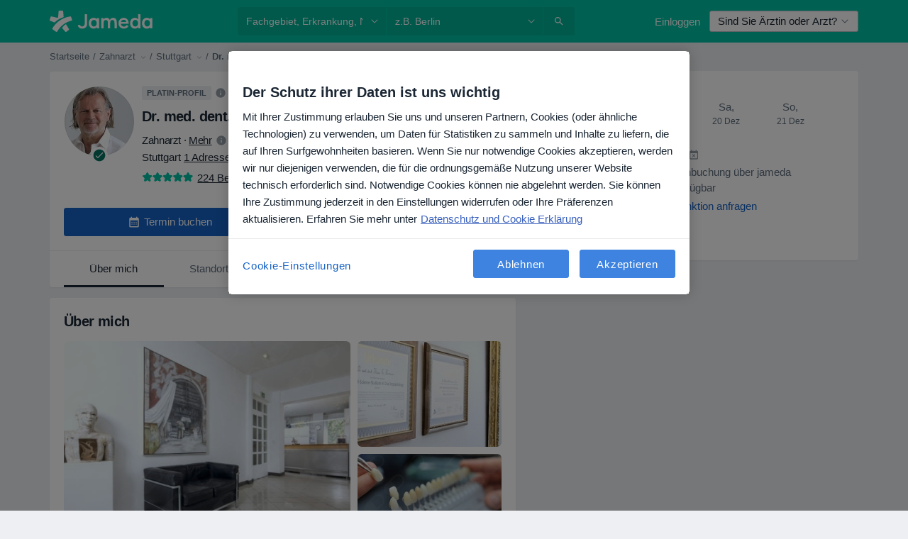

--- FILE ---
content_type: text/css; charset=utf-8
request_url: https://platform.docplanner.com/css/SaveDoctorAppModule-dfa440a9.css
body_size: -13
content:
.button-save-doctor[data-v-581ef5e8]{align-items:center;background:transparent;border:none;display:flex;justify-content:center;padding:0}


--- FILE ---
content_type: text/javascript; charset=utf-8
request_url: https://platform.docplanner.com/js/Doctor-CommercialProfile-chunk-ecd9d8ed.js
body_size: 3587
content:
"use strict";(self.webpackChunkmonolith_app=self.webpackChunkmonolith_app||[]).push([[92828],{73173:function(P,O,t){t.r(O);var u=t(93810),S=t(16014),c=t(44332),e=t(9721),s=t(39266),_=t(16088),T=t(38781),R=t(44492),A=t(77407),G=t(51879),M=t(6791),f=t(63635),U=Object.defineProperty,F=(N,n,E)=>n in N?U(N,n,{enumerable:!0,configurable:!0,writable:!0,value:E}):N[n]=E,L=(N,n,E)=>(F(N,typeof n!="symbol"?n+"":n,E),E),C=(N,n,E)=>new Promise((I,o)=>{var d=r=>{try{i(E.next(r))}catch(D){o(D)}},l=r=>{try{i(E.throw(r))}catch(D){o(D)}},i=r=>r.done?I(r.value):Promise.resolve(r.value).then(d,l);i((E=E.apply(N,n)).next())});class a{constructor(n,E,I,o){L(this,"config"),L(this,"gateKeeper"),L(this,"i18n"),L(this,"gtm"),this.config=n,this.gateKeeper=E,this.i18n=I,this.gtm=o}run(){return C(this,null,function*(){if(a.initCalendarBarScrollSpy(),a.initCalendarModalEvent(),a.initPresentationVideo(),a.initViewOnlineCalendarLink(),a.initHighlightedItemsCarousel(),this.storeGMBrwgToken(),!_.A.hasWidget()){this.loadNewCalendar(),this.loadCalendarModule();return}const n=this.config.getConst("SAAS_MANAGEMENT_WIDGET_DOMAIN");_.A.runWidget({language:this.config.getLanguageCode(),calendarInitFn:this.loadCalendarModule.bind(this),domain:n,gtm:this.gtm})})}loadCalendarModule(){return C(this,null,function*(){const n=yield(0,T.A)({load:()=>Promise.all([t.e(84121),t.e(94288),t.e(20207)]).then(t.bind(t,72461)),lazy:!0});new n(this.config,this.gateKeeper,this.i18n,this.gtm).run()})}loadNewCalendar(){return C(this,null,function*(){if(!(document.querySelector('[data-id="booking-widget"]')instanceof HTMLElement))return;(yield(0,T.A)({load:()=>Promise.all([t.e(84121),t.e(94288),t.e(89080)]).then(t.bind(t,54277))}))(this.config,this.gateKeeper,this.i18n,this.gtm)})}static initCalendarBarScrollSpy(){return C(this,null,function*(){const n=yield(0,T.A)({load:()=>t.e(10078).then(t.bind(t,39831)),lazy:!0}),E=document.querySelector('[data-id="book-visit-wrapper-btn"]'),I=document.querySelector('[data-id="doctor-header-section"]'),o='[data-id="patient-app-banner-element"]';!E||!I||n(E,[I],"bottom",o)})}storeGMBrwgToken(){const n="rwg_token",E=new R.A(localStorage),I=(0,e.P)(n),o=this.config.getAppConfig().DOCTOR_ID||"",d=`_rwg_source_${o}`;if(!I||!o)return;const l={rwgToken:I,merchantId:o,timestamp:Date.now()};E.setItem(d,l)}static initCalendarModalEvent(){const n=document.querySelectorAll('[data-id="book-visit-btn"], [data-id="show-calendar-modal-button"]');if(n.length===0)return;const E=(0,A.A)().isActive([u._U,u.W8]);n.forEach(I=>{I.addEventListener("click",()=>{var o;(0,c.A)(f.wA,document),E&&((o=document.querySelector('[data-id="booking-widget"]'))==null||o.focus())})})}static initPresentationVideo(){const n=document.querySelector('[data-id="presentation-video-container"]'),E=document.getElementById("presentationVideoModal");if(!n||!E)return;const I=n.getAttribute("data-video-url");if(!I)return;const o=()=>{const i=E.querySelector("#video-container");if(!i)return;i.innerHTML="";const r=document.createElement("iframe");r.setAttribute("frameborder","0"),r.setAttribute("allowfullscreen",""),r.setAttribute("allow","accelerometer; autoplay; encrypted-media; gyroscope; picture-in-picture");const D=I.replace("youtube.com","youtube-nocookie.com"),m=D.includes("?")?"&":"?",h=["autoplay=1","rel=0","playsinline=1"];r.src=`${D}${m}${h.join("&")}`,i.appendChild(r)},d=()=>{const i=E.querySelector("#video-container");!i||(i.innerHTML="")};n.addEventListener("click",()=>{o(),s.A.showModal(E)}),E.addEventListener("click",i=>{i.target===E&&(d(),s.A.hideModal(E))});const l=E.querySelector('[data-dismiss="modal"]');l&&l.addEventListener("click",()=>{d(),s.A.hideModal(E)})}static initViewOnlineCalendarLink(){const n=document.querySelector('[data-id="view-online-calendar-link"]');!n||n.addEventListener("click",E=>{E.preventDefault();const I=n.getAttribute("data-address-id"),o=I?parseInt(I,10):null;!o||((0,c.A)(f.wA,document),(0,c.A)(M.Pj,document,{id:o,mode:G.RF}))})}static initHighlightedItemsCarousel(){document.querySelector('[data-id="highlighted-items-carousel"]')instanceof HTMLElement&&(0,S.U)({controls:!0,controlsText:["",""],arrowKeys:!0,container:'[data-id="highlighted-items-carousel"]',fixedWidth:300,gutter:10,loop:!1,nav:!1,nextButton:".highlighted-items-carousel .dp-carousel-nav-next",prevButton:".highlighted-items-carousel .dp-carousel-nav-prev",responsive:{768:{fixedWidth:400}},slideBy:1})}}O.default=a},9721:function(P,O,t){t.d(O,{P:function(){return u}});const u=S=>{const c=window.location.search,s=new RegExp(`[?&]${S}(=([^&#]*)|&|#|$)`).exec(c);return s&&s[2]?decodeURIComponent(s[2].replace(/\+/g," ")):null}},39266:function(P,O,t){t.d(O,{A:function(){return e}});const u=".modal",S='[data-toggle="modal"]',c='[data-dismiss="modal"]';class e{static run(){e.initEvents()}static initEvents(){e.initModalOpenEvents(),e.initModalCloseEvents()}static initModalOpenEvents(){document.querySelectorAll(S).forEach(T=>{e.modalOpenEvent(T)})}static initModalCloseEvents(){document.querySelectorAll(u).forEach(T=>{T.querySelectorAll(c).forEach(A=>{e.modalCloseEvent(A)}),T.addEventListener("click",A=>{A.target===T&&e.hideModal(T)})})}static modalOpenEvent(_){const{target:T}=_.dataset;!T||_.addEventListener("click",R=>{R.preventDefault(),e.handleShowModalEvent(T)})}static handleShowModalEvent(_){const T=document.querySelector(_);T instanceof HTMLElement&&e.showModal(T)}static modalCloseEvent(_){const T=_.closest(".modal");T instanceof HTMLElement&&_.addEventListener("click",()=>{e.hideModal(T)})}static showModal(_){_.style.display="block",_.removeAttribute("aria-hidden"),document.body.classList.add("modal-open"),_.offsetHeight,_.classList.add("show"),_.focus()}static hideModal(_){_.classList.remove("show"),setTimeout(()=>{_.style.display="none",_.setAttribute("aria-hidden","true"),document.body.classList.remove("modal-open"),document.activeElement===_&&document.body.focus()},300)}}},51879:function(P,O,t){t.d(O,{Ah:function(){return N},An:function(){return Ot},BL:function(){return d},CM:function(){return v},CW:function(){return Y},DG:function(){return T},Fo:function(){return nt},GF:function(){return ct},Gr:function(){return b},HR:function(){return g},Iv:function(){return M},Jv:function(){return e},KL:function(){return o},Kn:function(){return st},L9:function(){return I},LU:function(){return it},Lx:function(){return Z},MB:function(){return m},MG:function(){return K},N4:function(){return rt},NG:function(){return k},NO:function(){return q},OF:function(){return dt},On:function(){return lt},PR:function(){return u},R5:function(){return $},RF:function(){return c},RH:function(){return S},RP:function(){return E},ST:function(){return Nt},SU:function(){return R},Su:function(){return h},Te:function(){return et},Tj:function(){return G},WP:function(){return A},WQ:function(){return r},Wp:function(){return D},XJ:function(){return B},XQ:function(){return tt},Xb:function(){return i},YI:function(){return ut},Yg:function(){return U},ZW:function(){return j},_L:function(){return Rt},_z:function(){return p},a6:function(){return H},ae:function(){return V},aj:function(){return Tt},b2:function(){return y},cZ:function(){return _},eZ:function(){return x},eq:function(){return l},f0:function(){return a},h1:function(){return W},h7:function(){return f},hB:function(){return at},hb:function(){return J},iJ:function(){return _t},jw:function(){return n},kY:function(){return It},kw:function(){return X},nR:function(){return s},o3:function(){return ot},rf:function(){return At},tq:function(){return F},vt:function(){return Et},x:function(){return St},xY:function(){return z},yZ:function(){return Q},yo:function(){return C},yu:function(){return w},z7:function(){return L}});const u="MODULE_FILTERS",S="FILTER_MODE",c="FILTER_MODE_ONLINE",e="FILTER_MODE_OFFLINE",s="FILTER_ADDRESS_OPTIONS",_="FILTER_SPECIALIZATION_OPTIONS",T="FILTER_SPECIALIZATION_ID",R="FILTER_ADDRESS_ID",A="FILTER_SERVICE_OPTIONS",G="FILTER_SERVICE_ID",M="FILTER_SERVICE_OPTION_OPTIONS",f="FILTER_SERVICE_OPTION_ID",U="FILTER_DOCTOR_OPTIONS",F="FILTER_DOCTOR_ID",L="FILTER_INSURANCE_OPTIONS",C="FILTER_INSURANCE_ID",a="FILTER_IS_FIRST_VISIT_ID",N="FILTER_INSURANCE_TYPE_OPTIONS",n="FILTER_INSURANCE_TYPE_ID",E="FILTERS_LOADING",I="HAS_REQUESTED_DATA",o="GETTER_GET_SPECIALIZATION_OPTIONS",d="GETTER_GET_ADDRESS_OPTIONS",l="GETTER_GET_FILTER_SPECIALIZATION_ID",i="GETTER_GET_FILTER_ADDRESS_ID",r="GETTER_GET_SERVICE_OPTIONS",D="GETTER_GET_SERVICE_OPTION_OPTIONS",m="GETTER_GET_FILTER_SERVICE_ID",h="GETTER_GET_FILTER_SERVICE_OPTION_ID",g="GETTER_GET_SELECTED_SERVICE_OPTION",v="GETTER_GET_SELECTED_ADDRESS_OPTION",V="GETTER_GET_DOCTOR_OPTIONS",p="GETTER_GET_FILTER_DOCTOR_ID",y="GETTER_GET_INSURANCE_OPTIONS",B="GETTER_GET_FILTER_INSURANCE_ID",K="GETTER_GET_INSURANCE_TYPE_OPTIONS",Y="GETTER_GET_FILTER_INSURANCE_TYPE_ID",H="GETTER_GET_FILTER_IS_FIRST_VISIT_ID",W="GETTER_GET_FILTER_VALUES_KEY",w="GETTER_GET_HAS_BOOKABLE_ENTITIES",b="GETTER_GET_FILTERS_LOADING",Z="GETTER_IS_MODE_BOOKABLE",x="GETTER_GET_HAS_REQUESTED_DATA",k="MUTATION_SET_MODE",z="MUTATION_SET_SPECIALIZATION_ID",Q="MUTATION_SET_ADDRESS_ID",$="MUTATION_SET_SERVICE_ID",j="MUTATION_SET_SERVICE_OPTION_ID",J="MUTATION_SET_DOCTOR_ID",X="MUTATION_SET_INSURANCE_ID",q="MUTATION_SET_INSURANCE_TYPE_ID",tt="MUTATION_SET_IS_FIRST_VISIT",nt="MUTATION_SET_FILTER_IDS",Et="MUTATION_SET_FILTER_OPTIONS",_t="MUTATION_SET_HAS_REQUESTED_DATA",Tt="MUTATION_SET_SPECIALIZATION_OPTIONS",et="MUTATION_SET_ADDRESS_OPTIONS",ot="MUTATION_SET_SERVICE_OPTIONS",It="MUTATION_SET_SERVICE_OPTION_OPTIONS",rt="MUTATION_SET_DOCTOR_OPTIONS",it="MUTATION_SET_INSURANCE_OPTIONS",ct="MUTATION_SET_INSURANCE_TYPE_OPTIONS",st="MUTATION_SET_FILTERS_LOADING",Ot="GETTER_GET_ANY_FILTER_LOADING",ut="MUTATION_SET_SERVICES_FROM_CALENDAR_APP",St="SERVICES_FROM_CALENDAR_APP",Rt="GETTER_GET_SERVICES_FROM_CALENDAR_APP",At="ACTION_FETCH_OPTIONS",at="ACTION_RESET_FILTERS",Nt="ACTION_RESET_OPTIONS",dt=[_,s,A,M,U,L,N],lt=[T,R,G,f,F,C,n,a]},6791:function(P,O,t){t.d(O,{Du:function(){return s},GJ:function(){return _},LU:function(){return S},Pj:function(){return c},Z2:function(){return u},gd:function(){return R},p5:function(){return e},yD:function(){return T}});const u="ALTERNATIVE_ADDRESS_SELECTED",S="CALENDAR_ADDRESS_CHANGED",c="DOCTOR_PROFILE_ADDRESS_NAV_ADDRESS_CHANGED",e="DOCTOR_PROFILE_INSURANCE_PROVIDER_SELECTED",s="CHECK_YOUR_INSURANCE_INSURANCE_PROVIDER_SELECTED",_="INSURANCE_MODAL_INSURANCE_PROVIDER_SELECTED",T="TOGGLE_SERVICE_DETAILS_MODAL",R="TOGGLE_INSURANCE_MODAL"},63635:function(P,O,t){t.d(O,{IR:function(){return c},WI:function(){return S},YR:function(){return A},gE:function(){return T},iB:function(){return e},sY:function(){return _},wA:function(){return u},zP:function(){return R}});const u="toggle-premium-calendar-modal",S="toggle-gallery-app",c="PREFILL_FACILITY_PROFILE_BOOKING_DATA",e="PREFILL_DOCTOR_PROFILE_BOOKING_DATA",s="open-insurances-modal",_="specialization-change-services",T="specialization-change-doctors",R="FACILITY_PROFILE_INSURANCE_PROVIDER_SELECTED",A="FACILITY_PROFILE_INSURANCE_MODAL_INSURANCE_PROVIDER_SELECTED"}}]);


--- FILE ---
content_type: text/javascript; charset=utf-8
request_url: https://platform.docplanner.com/js/NewDoctorCalendarModule-chunk-b9af4431.js
body_size: 33364
content:
"use strict";(self.webpackChunkmonolith_app=self.webpackChunkmonolith_app||[]).push([[89080],{70299:function(Y,N,r){var o=r(12064);class A{static fetchServicesFromCalendarApp(a,d){return(0,o.A)({url:`/api/v3/doctors/${a}/addresses/${d}/services/calendar`,method:"get"})}static fetchInsurancesFromCalendarApp(a,d){return(0,o.A)({url:`/api/v3/doctors/${a}/addresses/${d}/insurances/calendar`,method:"get"})}}N.A=A},72823:function(Y,N,r){r.d(N,{$C:function(){return y},Z_:function(){return u},aN:function(){return D},zR:function(){return S}});var o=r(46502);const A="234",v={control:{askForCalendar:"ask_for_calendar",searchCalendarMissing:"search_calendar_missing",askForCalendarModalDescription:"ask_for_calendar_modal_description"},variant_b:{askForCalendar:"ask_for_calendar_b",searchCalendarMissing:"search_calendar_missing_b",askForCalendarModalDescription:"ask_for_calendar_modal_description_b"}},a={1:"control",2:"variant_b"},d=v.control;function I(){for(const h of Object.keys(a))if((0,o.aT)(A,h))return a[h];return null}function L(){const h=I();return h?v[h]:d}function u(){return L().askForCalendar}function y(){return L().searchCalendarMissing}function D(){return L().askForCalendarModalDescription}function S(){typeof window!="undefined"&&(window.VWO=window.VWO||[],window.VWO.push(["event","click_ask_for_calendar_button"]))}},55365:function(Y,N,r){r.d(N,{N7:function(){return o},OR:function(){return a},aZ:function(){return A},q7:function(){return v}});const o="eec_page_entrance_source",A="enhanced-ecommerce-ga4-flow",v="enhanced-ecommerce-ga4-flow-event",a="EEC_SELECT_ITEM_EVENT"},8763:function(Y,N,r){r.d(N,{A:function(){return o}});function o(A){if(!A)return Promise.reject(new Error("loadSetOfScripts: List of scripts is empty or undefined"));const v=A.shift();return new Promise((a,d)=>{const I=document.createElement("script"),L=document.head||document.getElementsByTagName("head")[0];I.type="text/javascript",I.charset="utf-8",I.src=v,I.async=!0,L.appendChild(I);const u=setTimeout(()=>{d(new Error(`loadSetOfScripts: Loading script (${v}) is taking too long`))},12e4);I.addEventListener("load",()=>{a(I)}),I.addEventListener("error",()=>{clearTimeout(u),d(new Error(`loadSetOfScripts: Error occured during loading the script (${v})`))})}).then(()=>A.length===0?Promise.resolve():o(A),a=>Promise.reject(a))}},79516:function(Y,N,r){r.d(N,{A:function(){return v}});var o=r(74353),A=r.n(o);function v(a){if(!A()(a).isValid())throw new Error("Provided `date` is not valid");return A()(a).format().slice(0,19)}},29605:function(Y,N,r){r.d(N,{A:function(){return o}});function o(A){return Object.fromEntries(Object.entries(A).filter(([,v])=>!v.includes("")))}},30625:function(Y,N,r){r.d(N,{A:function(){return h},x:function(){return S}});var o=r(82374),A=Object.defineProperty,v=Object.defineProperties,a=Object.getOwnPropertyDescriptors,d=Object.getOwnPropertySymbols,I=Object.prototype.hasOwnProperty,L=Object.prototype.propertyIsEnumerable,u=(W,C,m)=>C in W?A(W,C,{enumerable:!0,configurable:!0,writable:!0,value:m}):W[C]=m,y=(W,C)=>{for(var m in C||(C={}))I.call(C,m)&&u(W,m,C[m]);if(d)for(var m of d(C))L.call(C,m)&&u(W,m,C[m]);return W},D=(W,C)=>v(W,a(C));const S={CLICK_DOCTOR_NAV:"CLICK_DOCTOR_NAV",CP_DOCTOR_CARD_CLICKED:"CP_DOCTOR_CARD_CLICKED",DP_ADD_OPINION:"DP_ADD_OPINION",DP_PHONE_NUMBER:"DP_PHONE_NUMBER",DP_GOTO_FACILITY:"DP_GOTO_FACILITY",NAVIGATE_TO_DOCTORS_LIST:"NAVIGATE_TO_DOCTORS_LIST",DP_GOTO_ARTICLE:"DP_GOTO_ARTICLE",DP_LOAD_MORE_QUESTIONS:"DP_LOAD_MORE_QUESTIONS",DP_CALL_PHONE:"DP_CALL_PHONE",DP_DOCTOR_WEBSITE:"DP_DOCTOR_WEBSITE",OPEN_BOOKING:"OPEN_BOOKING",START_BOOKING_FLOW:"START_BOOKING_FLOW",OPEN_MAP:"OPEN_MAP",OPEN_CONVERSATION:"OPEN_CONVERSATION",OPEN_OPINIONS:"OPEN_OPINIONS",TOGGLE_SEE_MORE_SLOTS:"TOGGLE_SEE_MORE_SLOTS",ON_DOD_PROMO_CLICK:"ON_DOD_PROMO_CLICK",MAKE_REQUEST:"MAKE_REQUEST",TRACKING_EVENT:"TRACKING_EVENT",STORAGE_EVENT:"STORAGE_EVENT"};function h(W,C){try{window.ReactNativeWebView&&typeof window.ReactNativeWebView.postMessage=="function"&&window.ReactNativeWebView.postMessage(JSON.stringify(D(y({action:W,event:W},C),{data:C})))}catch(m){const s=W===S.STORAGE_EVENT?.1:1;(0,o.A)(Error(`[Mobile PostMessage]: ${m}`),s)}}},54954:function(Y,N,r){r.d(N,{A:function(){return h}});var o=r(74353),A=r.n(o),v=r(33390),a=r(30625),d=Object.defineProperty,I=Object.getOwnPropertySymbols,L=Object.prototype.hasOwnProperty,u=Object.prototype.propertyIsEnumerable,y=(W,C,m)=>C in W?d(W,C,{enumerable:!0,configurable:!0,writable:!0,value:m}):W[C]=m,D=(W,C)=>{for(var m in C||(C={}))L.call(C,m)&&y(W,m,C[m]);if(I)for(var m of I(C))u.call(C,m)&&y(W,m,C[m]);return W};const S=(0,v.A)();function h(W,C=null,m=null){const{addressId:s,doctorId:w,link:j,start:b,timezoneOffset:p}=W,T=j.includes(S.getBookingAppBookVisitSlotsUrl())?S.getBookingAppBookVisitSlotsUrl():S.getBookingAppBookVisitUrl(),i=p?`${b}${p}`:A()(b).format();(0,a.A)(a.x.OPEN_BOOKING,D({addressId:s,doctorId:w,initialPath:T,startDate:i,serviceId:C},m?{insuranceId:m}:{}))}},46502:function(Y,N,r){r.d(N,{aT:function(){return v}});var o=r(16096),A=r(46414);function v(u,y){return a(String(u),String(y))||d(String(u),String(y))}function a(u,y){return document.documentElement.classList.contains(`vwo-${u}-${y}`)}function d(u,y){try{const D=`_vis_opt_exp_${u}_combi`,S=document.cookie.match(new RegExp(`${D}=([^;]+)`));return(S&&S[1]?S[1]:null)===String(y)}catch(D){return!1}}function I(u,y){const D=`vwo-${u}-${y}`;document.documentElement.classList.add(D)}function L(u,y,D=30){const S=`_vis_opt_exp_${u}_combi`;cookies.set(S,COOKIE_CATEGORIES.PERFORMANCE,y,{expires:D,path:"/"})}},66472:function(Y,N,r){r.d(N,{bd:function(){return h},kl:function(){return W},iF:function(){return C},SM:function(){return m},Sd:function(){return S},u9:function(){return D}});var o=r(41330),A=r(7836),v=r(51879),a={name:o.QR,hidden:(s,w)=>{const j=w.getters[`${v.PR}/${v.CM}`];if(!(j!=null&&j.hasAvailability))return!0;const b=w.state[A.Mp][A.zg];return b!=null&&b[o.QR]?b!=null&&b[o.a$]?!1:!(j!=null&&j.hasAdvancedConfigurationEnabled):!0},skipWhenEmpty:!0},d={name:o.QR,hidden:(s,w)=>{var j;return!((j=w.state[A.Mp][A.zg])==null?void 0:j[o.QR])},skipWhenEmpty:!0},I={name:o.bx,hidden:(s,w)=>{const j=w.getters[`${v.PR}/${v.CM}`];return!(j!=null&&j.hasAvailability)}},L={name:o.RH,hidden:(s,w)=>{const j=w.getters[`${v.PR}/${v.CM}`];return!(j!=null&&j.hasAvailability)}},u={name:o.zl,hidden:(s,w)=>{var j;const b=w.getters[`${v.PR}/${v.CM}`];return b!=null&&b.hasAvailability?((j=w.state[A.Mp][A.zg])==null?void 0:j[o.zl])?!1:!(b!=null&&b.hasAdvancedConfigurationEnabled):!0},skipWhenEmpty:!0},y={name:o.fp,hidden:(s,w)=>{var j;const b=w.getters[`${v.PR}/${v.Wp}`],T=w.getters[`${v.PR}/${v.WQ}`].find(({id:i})=>i===w.getters[`${v.PR}/${v.MB}`]);return(b==null?void 0:b.length)===0?!0:(b==null?void 0:b.length)===1&&(T==null?void 0:T.name)===((j=b[0])==null?void 0:j.name)},skipWhenEmpty:!0};const D={DYNAMIC:"dynamic",SERVICE_FIRST:"service-first",DOCTOR_FIRST:"doctor-first",DIAGNOSTIC:"diagnostic",SERVICE_OPTIONS:"service-options"},S={CLASSIC_WIZARD:"CLASSIC_WIZARD",DIRECT_INSURANCE_WIZARD:"DIRECT_INSURANCE_WIZARD",SERVICES_WIZARD:"SERVICES_WIZARD",DIAGNOSTIC_WIZARD:"DIAGNOSTIC_WIZARD",DOCTORS_WIZARD:"DOCTORS_WIZARD",DOCTORS_WITH_INSURANCES_WIZARD:"DOCTORS_WITH_INSURANCES_WIZARD",INSURANCES_WIZARD:"INSURANCES_WIZARD",SERVICE_OPTIONS_WIZARD:"SERVICE_OPTIONS_WIZARD",SERVICES_WITH_INSURANCES_WIZARD:"SERVICES_WITH_INSURANCES_WIZARD",DOCTORS_SERVICE_OPTIONS_WIZARD:"DOCTORS_SERVICE_OPTIONS_WIZARD",DOCTOR_PROFILE_SERVICE_OPTIONS_WIZARD:"DOCTOR_PROFILE_SERVICE_OPTIONS_WIZARD",DOCTOR_PROFILE_DIRECT_INSURANCES_WIZARD:"DOCTOR_PROFILE_DIRECT_INSURANCES_WIZARD",DOCTOR_PROFILE_INSURANCES_FIRST:"DOCTOR_PROFILE_INSURANCES_FIRST"},h={SERVICES_FIRST:"services-first",DOCTORS_FIRST:"doctors-first",DIAGNOSTIC:"diagnostic",INSURANCES:"insurances",SERVICE_OPTIONS:"service-options",SERVICES_WITH_INSURANCES:"services-with-insurances",DOCTORS_WITH_INSURANCES:"doctors-with-insurances",DOCTOR_PROFILE_SERVICE_OPTIONS:"doctor-profile-service-options",DOCTOR_PROFILE_INSURANCES_FIRST:"doctor-profile-insurances-first"},W={[h.SERVICES_FIRST]:S.SERVICES_WIZARD,[h.DOCTORS_FIRST]:S.DOCTORS_WIZARD,[h.DOCTORS_WITH_INSURANCES]:S.DOCTORS_WITH_INSURANCES_WIZARD,[h.DIAGNOSTIC]:S.DIAGNOSTIC_WIZARD,[h.INSURANCES]:S.INSURANCES_WIZARD,[h.SERVICE_OPTIONS]:S.SERVICE_OPTIONS_WIZARD,[h.SERVICES_WITH_INSURANCES]:S.SERVICES_WITH_INSURANCES_WIZARD,[h.DOCTOR_PROFILE_SERVICE_OPTIONS]:S.DOCTOR_PROFILE_SERVICE_OPTIONS_WIZARD,[h.DOCTOR_PROFILE_INSURANCES_FIRST]:S.DOCTOR_PROFILE_INSURANCES_FIRST},C={[S.CLASSIC_WIZARD]:{items:[{name:o.T9},{name:o.Uh},{name:o.RH},y,{name:o.BP,required:!1}]},[S.INSURANCES_WIZARD]:{items:[{name:o.T9},{name:o.Uh},{name:o.RH},y,{name:o.QR,required:!1},{name:o.BP,required:!1}]},[S.DOCTOR_PROFILE_SERVICE_OPTIONS_WIZARD]:{items:[{name:o.Uh},L,y,a,u]},[S.DIRECT_INSURANCE_WIZARD]:{items:[{name:o.Uh},{name:o.bx},{name:o.RH},y,{name:o.BP,required:!1}]},[S.DOCTOR_PROFILE_DIRECT_INSURANCES_WIZARD]:{items:[{name:o.Uh},I,L,y,u]},[S.DOCTOR_PROFILE_INSURANCES_FIRST]:{items:[d,{name:o.Uh},L,y,u]},[S.SERVICES_WIZARD]:{items:[{name:o.RH},y,{name:o.Uh},{name:o.BP,required:!1}]},[S.SERVICES_WITH_INSURANCES_WIZARD]:{items:[{name:o.RH},y,{name:o.Uh},{name:o.QR,required:!1},{name:o.BP,required:!1}]},[S.DIAGNOSTIC_WIZARD]:{items:[{name:o.RH},y,{name:o.Uh}]},[S.DOCTORS_WIZARD]:{items:[{name:o.BP,props:{showAnyDoctor:!1}},{name:o.RH},y,{name:o.Uh}]},[S.DOCTORS_WITH_INSURANCES_WIZARD]:{items:[{name:o.BP,props:{showAnyDoctor:!1}},{name:o.RH},y,{name:o.Uh},{name:o.QR,required:!1}]},[S.SERVICE_OPTIONS_WIZARD]:{items:[{name:o.RH},y,{name:o.Uh},{name:o.BP,required:!1}]},[S.DOCTORS_SERVICE_OPTIONS_WIZARD]:{items:[{name:o.BP,props:{showAnyDoctor:!1,showPriceRanges:!1}},{name:o.RH},y,{name:o.Uh}]}},m={[S.CLASSIC_WIZARD]:{items:[{name:o.T9},{name:o.Uh,hidden:!0},{name:o.RH},y,{name:o.BP,required:!1}]},[S.INSURANCES_WIZARD]:{items:[{name:o.T9},{name:o.Uh},{name:o.RH},y,{name:o.QR,required:!1},{name:o.BP,required:!1}]},[S.DOCTOR_PROFILE_SERVICE_OPTIONS_WIZARD]:{items:[{name:o.Uh},L,y,a,u]},[S.DIRECT_INSURANCE_WIZARD]:{items:[{name:o.bx},{name:o.Uh,hidden:!0},{name:o.RH},y,{name:o.BP,required:!1}]},[S.DOCTOR_PROFILE_DIRECT_INSURANCES_WIZARD]:{items:[{name:o.Uh},I,L,y,u]},[S.DOCTOR_PROFILE_INSURANCES_FIRST]:{items:[d,{name:o.Uh},L,y,u]},[S.SERVICES_WIZARD]:{items:[{name:o.RH},y,{name:o.Uh,hidden:!0},{name:o.BP}]},[S.SERVICES_WITH_INSURANCES_WIZARD]:{items:[{name:o.RH},y,{name:o.Uh,hidden:!0},{name:o.QR,required:!1},{name:o.BP,required:!1}]},[S.DIAGNOSTIC_WIZARD]:{items:[{name:o.RH},y,{name:o.Uh,hidden:!0}]},[S.DOCTORS_WIZARD]:{items:[{name:o.BP},{name:o.Uh,hidden:!0},{name:o.RH,required:!1},y]},[S.DOCTORS_WITH_INSURANCES_WIZARD]:{items:[{name:o.BP},{name:o.Uh,hidden:!0},{name:o.RH,required:!1},y,{name:o.QR,required:!1}]}}},16069:function(Y,N,r){r.d(N,{A:function(){return de}});var o=r(41330),A=r(81702),v=r(7836),a=r(62587),d=r(51879),I=r(41901),L=r(39815);const u=l=>Array.isArray(l)?l:[l];var y=l=>{const{"address-id":R,filters:{specializations:F,services:B,insurances:H,"is-first-visit":G}={}}=l,[z]=u(F),[Z]=u(B),[ie]=u(H),[ue]=u(R),[ne]=u(G),re={};return z&&(re[d.DG]=parseInt(z,10)),ue&&(re[d.SU]=parseInt(ue,10)),ie&&(re[d.yo]=parseInt(ie,10)),Z&&(re[d.Tj]=parseInt(Z,10)),ne&&(re[d.f0]=parseInt(ne,10)),re},D=r(66472),S=(l,R,F)=>{if(!R.has(l))throw TypeError("Cannot "+F)},h=(l,R,F)=>(S(l,R,"read from private field"),F?F.call(l):R.get(l)),W=(l,R,F)=>{if(R.has(l))throw TypeError("Cannot add the same private member more than once");R instanceof WeakSet?R.add(l):R.set(l,F)},C=(l,R,F,B)=>(S(l,R,"write to private field"),B?B.call(l,F):R.set(l,F),F),m=(l,R,F)=>new Promise((B,H)=>{var G=ie=>{try{Z(F.next(ie))}catch(ue){H(ue)}},z=ie=>{try{Z(F.throw(ie))}catch(ue){H(ue)}},Z=ie=>ie.done?B(ie.value):Promise.resolve(ie.value).then(G,z);Z((F=F.apply(l,R)).next())}),s,w,j,b,p,T,i;const te=class{constructor(){W(this,s,{initialized:!1,initialFlowName:"",flowName:"",visibleItems:[],items:[]}),W(this,j,!1),W(this,b,A.A),W(this,p,void 0),W(this,T,[]),W(this,i,{"select-filters":this.selectFilters,"change-flow":this.changeFlow})}changeFlow(l){return m(this,arguments,function*({flowName:R=D.Sd.CLASSIC_WIZARD,mode:F=d.Jv}){let B=!1,H=!1;this.initialFlowName||this.setInitialFlowName(R),this.flowName!==R&&(this.setFlowName(R),B=!0),this.mode!==F&&(h(this,b).commit(`${d.PR}/${d.NG}`,F),H=!0);const z=(F===d.RF?D.SM:D.iF)[R].items.map(te.createItem);return!H&&!B?Promise.resolve():(yield this.resetFilters(),this.setRequiredFields(z),this.setItems(z),this.fetchFirstItem())})}initializeBookingWidgetModalFlow(l){return m(this,arguments,function*({flowName:R,mode:F}){h(this,s).initialized=!1,yield this.changeFlow({flowName:R,mode:F})})}setRequiredFields(l){const F=l.filter(B=>B.required).map(B=>B.name).map(B=>(0,I.CF)(B));h(this,b).commit(`${a.fM}/${a.Sh}`,{requiredFieldsGetters:F})}setItems(l){h(this,s).items=l}get firstItem(){var l;return(l=h(this,s).items[0])!=null?l:null}isItemCompleted(l){return!!this.getItemValueByName(l)}get flowName(){return h(this,s).flowName}get initialFlowName(){return h(this,s).initialFlowName}get isInitialized(){return h(this,s).initialized}setFlowName(l){h(this,s).flowName=l}setInitialFlowName(l){h(this,s).initialFlowName=l}initFetching(){return m(this,null,function*(){this.isInitialized||(this.subscribeToStore(),yield this.fetchFirstItem(!0),yield this.prefillFilters(),h(this,s).initialized=!0)})}get mode(){return h(this,b).state[d.PR][d.RH]}static get instance(){return h(te,w)||C(te,w,new te),h(te,w)}static createItem(l,R,F){const{name:B,props:H,required:G,hidden:z,skipWhenEmpty:Z=!1}=l,ie=F.slice(0,R).map(Oe=>Oe.name),ue=F.slice(R).map(Oe=>Oe.name),ne=G!=null?G:!0,re=z!=null?z:!1;return{name:B,props:H,required:ne,hidden:re,affects:ue,depends:ie,skipWhenEmpty:Z}}fetchItemOptions({affects:l,depends:R,name:F}){const B=l.map(G=>(0,I.bm)(G)),H=R.map(G=>(0,I.bm)(G));return h(this,b).dispatch(`${d.PR}/${d.rf}`,{affects:B,depends:H,name:(0,I.bm)(F)})}setFilterIds({ids:l}){h(this,b).commit(`${d.PR}/${d.Fo}`,{ids:l})}getItemValueByName(l){return h(this,b).state[d.PR][(0,I.bm)(l)]}resetFilters(){return h(this,b).dispatch(`${d.PR}/${d.hB}`)}resetFlow(){return m(this,null,function*(){!this.initialFlowName||(yield this.changeFlow({flowName:this.initialFlowName}))})}getItemOptions(l){return h(this,b).state[d.PR][(0,I.wN)(l)]}onUpdate(l){return h(this,T).push(l),this}notify(l,...R){return l in h(this,i)?h(this,i)[l].bind(this,...R)():Promise.resolve()}selectFilters(l){return m(this,null,function*(){const R=h(this,s).items.map(H=>(0,I.bm)(H.name)),F=this.getItemOptions(this.firstItem.name);if(F.length>1&&(yield this.resetFilters()),!F.find(H=>H.id===l[(0,I.bm)(this.firstItem.name)]))return;const B=Object.fromEntries(Object.entries(l).filter(([H])=>R.includes(H)));this.setFilterIds({ids:B}),this.update()})}update(){this.updateVisibleItems(),h(this,T).forEach(l=>l(h(this,s)))}isItemHidden(l){return l&&typeof l=="function"?l(h(this,s),h(this,b)):l}shouldSkipItem(l,R){if(l===o.zl)return this.isItemHidden(R);const F=this.getItemOptions(l)||[],B=this.getItemValueByName(l),H=this.isItemHidden(R)&&!B;return F.length===0||H}get stepsThatCanBeSkippedWhenEmpty(){return h(this,s).items.filter(({skipWhenEmpty:l})=>l).reduce((l,{name:R,hidden:F})=>(this.shouldSkipItem(R,F)&&l.push(R),l),[])}updateVisibleItems(){h(this,b).commit(`${a.fM}/${a._n}`,this.stepsThatCanBeSkippedWhenEmpty.map(l=>(0,I.CF)(l))),h(this,s).visibleItems=h(this,s).items.filter(l=>{const{depends:R}=l;return R.filter(B=>!this.stepsThatCanBeSkippedWhenEmpty.includes(B)).map(B=>!!this.getItemValueByName(B)).every(Boolean)})}subscribeToStore(){typeof h(this,p)=="function"&&h(this,p).call(this),C(this,p,A.A.watch((l,R)=>({[d.SU]:R[`${d.PR}/${d.Xb}`],[d.tq]:R[`${d.PR}/${d._z}`],[d.yo]:R[`${d.PR}/${d.XJ}`],[d.jw]:R[`${d.PR}/${d.CW}`],[d.Tj]:R[`${d.PR}/${d.MB}`],[d.h7]:R[`${d.PR}/${d.Su}`],[d.DG]:R[`${d.PR}/${d.eq}`]}),(l,R)=>m(this,null,function*(){for(const F of h(this,s).items){const B=l[(0,I.bm)(F.name)],H=R[(0,I.bm)(F.name)];if(!(Array.isArray(B)&&Array.isArray(H)?B.length===H.length&&B.every(z=>H.includes(z)):B===H)){if(h(this,j))return;const z=h(this,s).items.indexOf(F);yield this.refetchAll(z+1);break}}})))}fetchFirstItem(l=!1){return m(this,null,function*(){this.update(),this.firstItem&&((this.isInitialized||l)&&(yield this.fetchItemOptions(this.firstItem)),this.update())})}refetchAll(l){return m(this,null,function*(){C(this,j,!0),this.update();for(let R=l;R<h(this,s).visibleItems.length;R+=1)yield this.fetchItemOptions(h(this,s).visibleItems[R]),this.update();C(this,j,!1)})}prefillFilters(){return m(this,null,function*(){const l=(0,L.A)(),R=h(this,b).state[v.Mp][v.so],F=h(this,b).state[v.Mp][v.OT];if(this.flowName===D.Sd.DOCTOR_PROFILE_INSURANCES_FIRST||!l&&!R||F)return;const B=y(l||{});!!R&&!Object.prototype.hasOwnProperty.call(B,d.SU)&&(yield this.selectFilters({[d.SU]:R.id})),Object.values(B).length!==0&&(yield this.selectFilters(B))})}};let de=te;s=new WeakMap,w=new WeakMap,j=new WeakMap,b=new WeakMap,p=new WeakMap,T=new WeakMap,i=new WeakMap,W(de,w,void 0)},41330:function(Y,N,r){r.d(N,{BP:function(){return D},Fp:function(){return w},Pb:function(){return W},QR:function(){return I},RH:function(){return y},T9:function(){return a},Uh:function(){return d},YF:function(){return v},ZY:function(){return s},a$:function(){return u},ad:function(){return C},bx:function(){return S},fp:function(){return h},hh:function(){return o},j2:function(){return p},my:function(){return b},nU:function(){return m},zO:function(){return A},zl:function(){return L}});const o=2,A=4,v=["canceled"],a="FILTER_SPECIALIZATION",d="FILTER_ADDRESS",I="FILTER_INSURANCE",L="FILTER_IS_FIRST_VISIT",u="FILTER_INSURANCE_FEATURES",y="FILTER_SERVICE",D="FILTER_DOCTOR",S="FILTER_INSURANCE_TYPE",h="FILTER_SERVICE_OPTION",W="doctor",C="clinic",m="popular",s="is-online-only",w="skip",j="close-booking-widget-modal",b={WIDGET:"WIDGET",MODAL:"MODAL",AFFIX:"AFFIX"},p={INSURANCE:"insurance",PRIVATE:"private",PRIVATE_AND_INSURANCE:"private_and_insurance"}},81702:function(Y,N,r){var o=r(66474),A=r.n(o),v=r(95353),a=r(7836),d=r(90705),I=r(62587),L=r(51879);A().use(v.Ay);const u=new v.Ay.Store({modules:{[a.Mp]:a.Ay,[L.PR]:d.A,[I.fM]:I.Ay}});N.A=u},7836:function(Y,N,r){r.d(N,{BZ:function(){return y},Co:function(){return C},DU:function(){return m},IB:function(){return j},JP:function(){return D},Jj:function(){return w},Mp:function(){return A},OT:function(){return p},QW:function(){return W},TW:function(){return h},YD:function(){return s},bP:function(){return a},g6:function(){return d},ky:function(){return b},nR:function(){return S},nh:function(){return T},qb:function(){return v},so:function(){return u},zQ:function(){return I},zg:function(){return L}});var o=r(41330);const A="MODULE_CONFIG",v="ENTITY_ID",a="IS_SAAS_ONLY",d="CALENDAR_LAYOUT",I="ENTITY_TYPE",L="FILTERS_VISIBILITY_STATE",u="NEAREST_AVAILABLE_ADDRESS",y="ADDRESSES_EXTRA_DATA",D="MUTATION_SET_ENTITY_ID",S="MUTATION_SET_SAAS_ONLY",h="MUTATION_SET_CALENDAR_LAYOUT",W="MUTATION_SET_ENTITY_TYPE",C="MUTATION_SET_FILTERS_VISIBILITY_STATE",m="MUTATION_SET_NEAREST_AVAILABLE_ADDRESS",s="MUTATION_SET_ADDRESSES_EXTRA_DATA",w="IS_MODAL_CONTEXT",j="MUTATION_SET_IS_MODAL_CONTEXT",b="ACTION_RESET_CONFIG",p="PREVENT_PREFILLING",T="MUTATION_SET_PREVENT_PREFILLING",i={[v]:"",[a]:!1,[d]:"",[I]:"",[u]:null,[y]:[],[L]:{},[w]:!1,[p]:!1},te={[D](l,R){l[v]=R},[S](l,R){l[a]=R},[h](l,R){l[d]=R},[W](l,R){l[I]=R},[C](l,R){l[L]=R},[m](l,R){l[u]=R},[s](l,R){l[y]=R},[j](l,R){l[w]=R},[T](l,R){l[p]=R&&l[I]===o.Pb}},de={[b]({commit:l}){l(D,""),l(S,!1),l(h,""),l(W,""),l(C,{}),l(m,null),l(s,[]),l(j,!1),l(T,!1)}};N.Ay={namespaced:!0,state:i,mutations:te,actions:de}},90705:function(Y,N,r){r.d(N,{A:function(){return ge}});var o=r(29605),A=r(12064),v=Object.defineProperty,a=Object.getOwnPropertySymbols,d=Object.prototype.hasOwnProperty,I=Object.prototype.propertyIsEnumerable,L=(c,_,E)=>_ in c?v(c,_,{enumerable:!0,configurable:!0,writable:!0,value:E}):c[_]=E,u=(c,_)=>{for(var E in _||(_={}))d.call(_,E)&&L(c,E,_[E]);if(a)for(var E of a(_))I.call(_,E)&&L(c,E,_[E]);return c},y=(c,_,E)=>(L(c,typeof _!="symbol"?_+"":_,E),E);class D{constructor(){y(this,"abortControllers",[])}fetchFilterOptions(_,E,K){return(0,A.A)({url:"/api/v3/booking/widget/data",method:"GET",signal:this.createAbortController().signal,params:{filters:u({entity_type:[_],entity_id:[E]},(0,o.A)(K))}})}cancelRequests(){this.abortControllers.forEach(_=>_.abort()),this.abortControllers=[]}createAbortController(){const _=new AbortController;return this.abortControllers.push(_),_}}var S=D,h=r(82374),W=r(46502),C=r(41330),m=r(38520),s=r(51879),w=Object.defineProperty,j=Object.defineProperties,b=Object.getOwnPropertyDescriptors,p=Object.getOwnPropertySymbols,T=Object.prototype.hasOwnProperty,i=Object.prototype.propertyIsEnumerable,te=(c,_,E)=>_ in c?w(c,_,{enumerable:!0,configurable:!0,writable:!0,value:E}):c[_]=E,de=(c,_)=>{for(var E in _||(_={}))T.call(_,E)&&te(c,E,_[E]);if(p)for(var E of p(_))i.call(_,E)&&te(c,E,_[E]);return c},l=(c,_)=>j(c,b(_));function R(c,_,E){if(_.length===0)return c;const K=E===s.RF,ae=_.filter(({isOnlineOnly:le})=>le===K),Q=new Map;return c.forEach(le=>{Q.set(le.id,le)}),ae.forEach(le=>{const V=Q.get(le.id);V?Q.set(le.id,l(de(de({},V),le),{hasAvailability:!0})):Q.set(le.id,l(de({},le),{hasAvailability:!1}))}),Array.from(Q.values())}var F=r(51215);const B={[s.DG]:"specializations",[s.SU]:"addresses",[s.Tj]:"services",[s.h7]:"service_options",[s.tq]:"doctors",[s.yo]:"insurances",[s.jw]:"insurance_types"};var H=(c,_)=>Object.fromEntries(c.map(E=>_[E]===C.Fp?[B[E],[""]]:[B[E],[_[E]].flat()])),z=({id:c,items:_,mutationCallback:E,selectFirstAsDefault:K=!1,isPreselectionBlocked:ae=!1})=>{const Q=ce=>_.some(({id:_e})=>Array.isArray(ce)?Array.isArray(_e)&&_e.length===ce.length&&_e.every(Le=>ce.includes(Le)):_e===ce),le=_.length===1||K&&_.length>0,V=Q(c);if(le){if(ae||V)return;E(_[0].id);return}V||E("")},Z=r(7836),ie=Object.defineProperty,ue=Object.defineProperties,ne=Object.getOwnPropertyDescriptors,re=Object.getOwnPropertySymbols,Oe=Object.prototype.hasOwnProperty,se=Object.prototype.propertyIsEnumerable,Ce=(c,_,E)=>_ in c?ie(c,_,{enumerable:!0,configurable:!0,writable:!0,value:E}):c[_]=E,ye=(c,_)=>{for(var E in _||(_={}))Oe.call(_,E)&&Ce(c,E,_[E]);if(re)for(var E of re(_))se.call(_,E)&&Ce(c,E,_[E]);return c},Xe=(c,_)=>ue(c,ne(_)),Ee=(c,_,E)=>new Promise((K,ae)=>{var Q=ce=>{try{V(E.next(ce))}catch(_e){ae(_e)}},le=ce=>{try{V(E.throw(ce))}catch(_e){ae(_e)}},V=ce=>ce.done?K(ce.value):Promise.resolve(ce.value).then(Q,le);V((E=E.apply(c,_)).next())});const Re=new S,Ne=Xe(ye(ye({},Object.fromEntries(s.OF.map(c=>[c,[]]))),Object.fromEntries(s.On.map(c=>[c,""]))),{[s.RP]:[],[s.L9]:!1,[s.x]:[]}),je=ye({[s.RH]:s.Jv},Ne),Je={[s.KL]:c=>c[s.cZ],[s.eq]:c=>c[s.DG],[s.BL]:c=>c[s.nR],[s.Xb]:c=>c[s.SU],[s.WQ]:c=>c[s.WP],[s.MB]:c=>c[s.Tj],[s.Wp]:c=>c[s.Iv],[s.Su]:c=>c[s.h7],[s.HR]:c=>{const _=c[s.Iv]||[],E=c[s.h7];if(!(!E||!Array.isArray(E)))return _.find(K=>!(K!=null&&K.id)||!Array.isArray(K.id)?!1:K.id.length===E.length&&K.id.every(ae=>E.includes(ae)))},[s.CM]:c=>c[s.nR].find(_=>_.id===c[s.SU]),[s.ae]:c=>c[s.Yg],[s._z]:c=>c[s.tq],[s.b2]:c=>c[s.z7],[s.XJ]:c=>c[s.yo],[s.a6]:c=>c[s.f0],[s.CW]:c=>c[s.jw],[s.MG]:c=>c[s.Ah],[s.yu]:c=>!s.OF.every(_=>c[_].length===0),[s.h1]:c=>s.On.map(_=>c[_]).join("_"),[s.Gr]:c=>_=>c[s.RP].includes(_),[s.An]:c=>c[s.RP].length!==0,[s.eZ]:c=>c[s.L9],[s.Lx]:(c,_)=>_[s.eZ]?_[s.yu]:!0,[s._L]:c=>c[s.x]},qe={[s.NG](c,_){c[s.RH]=_},[s.xY](c,{id:_}){c[s.DG]=_},[s.yZ](c,{id:_}){c[s.SU]=_},[s.R5](c,{id:_}){c[s.Tj]=_},[s.ZW](c,{id:_}){c[s.h7]=_},[s.hb](c,{id:_}){c[s.tq]=_},[s.kw](c,{id:_}){c[s.yo]=_},[s.NO](c,{id:_}){c[s.jw]=_,(0,m.A)({type:_})},[s.XQ](c,_){c[s.f0]=_},[s.Fo](c,{ids:_}){Object.entries(_).forEach(([E,K])=>{!s.On.includes(E)||(c[E]=K)})},[s.vt](c,{options:_}){Object.entries(_).forEach(([E,K])=>{!s.OF.includes(E)||(c[E]=K)})},[s.aj](c,{items:_}){c[s.cZ]=_},[s.Te](c,{items:_}){c[s.nR]=_},[s.o3](c,{items:_}){c[s.WP]=_},[s.kY](c,{items:_}){c[s.Iv]=_},[s.N4](c,{items:_}){c[s.Yg]=_},[s.LU](c,{items:_}){c[s.z7]=_},[s.GF](c,{items:_}){c[s.Ah]=_},[s.Kn](c,{filtersArray:_}){c[s.RP]=[..._]},[s.iJ](c,{value:_}){c[s.L9]=_},[s.YI](c,_){c[s.x]=_}},Ue={[s.rf](c,_){return Ee(this,arguments,function*({commit:E,state:K,rootState:ae},{affects:Q,depends:le,name:V}){var ce;const _e=ae[Z.Mp][Z.zQ],Le=_e===C.ad?"facility":_e,$e=ae[Z.Mp][Z.qb],Be=H(le,K),be=ae[Z.Mp][Z.bP],Fe=K[s.RH],De=ae[Z.Mp][Z.OT];Re.cancelRequests(),E(s.Kn,{filtersArray:Q});try{const{specializations:Ae,addresses:Me,doctors:ke,services:et,insurances:Ve,insuranceTypes:He,serviceOptions:xe}=yield Re.fetchFilterOptions(Le,$e,ye({online_only:Fe===s.RF?[1]:[0],is_saas_only:be?[1]:[0]},Be));if(Q.includes(s.DG)){E(s.aj,{items:Ae});const pe=K[s.DG];z({items:Ae,id:pe,mutationCallback:ve=>E(s.xY,{id:ve})})}if(Q.includes(s.SU)){const pe=ae[Z.Mp][Z.BZ],ve=ae[Z.Mp][Z.Jj];let Se=R(Me,pe,Fe);ve&&(Se=Se.map(Ge=>{var rt;return Xe(ye({},Ge),{hasAvailability:(rt=Ge.hasAvailability)!=null?rt:!0})})),E(s.Te,{items:Se});const Ye=K[s.SU];z({items:Se,id:Ye,mutationCallback:Ge=>E(s.yZ,{id:Ge}),selectFirstAsDefault:_e===C.Pb&&(0,W.aT)("183","2")&&!De})}if(Q.includes(s.Tj)){E(s.o3,{items:et});const pe=K[s.Tj];z({items:et,id:pe,mutationCallback:ve=>E(s.R5,{id:ve}),selectFirstAsDefault:!De&&_e===C.Pb&&V===s.Tj})}if(Q.includes(s.tq)){E(s.N4,{items:ke});const pe=K[s.tq];z({items:ke,id:pe,mutationCallback:ve=>E(s.hb,{id:ve})})}if(Q.includes(s.yo)){const pe=(ce=ae[Z.Mp][Z.zg])==null?void 0:ce[C.QR];E(s.LU,{items:Ve});const ve=K[s.yo];z({items:Ve,id:ve,mutationCallback:Se=>E(s.kw,{id:Se}),isPreselectionBlocked:!pe})}if(Q.includes(s.jw)){E(s.GF,{items:He});const pe=K[s.jw];z({items:He,id:pe,mutationCallback:ve=>E(s.NO,{id:ve}),selectFirstAsDefault:V===s.jw})}if(Q.includes(s.h7)){const pe=(0,F.A)(xe||[]);E(s.kY,{items:pe});const ve=K[s.h7];z({items:pe,id:ve,mutationCallback:Se=>E(s.ZW,{id:Se}),selectFirstAsDefault:!De&&V===s.h7})}E(s.Kn,{filtersArray:[]}),E(s.iJ,{value:!0})}catch(Ae){if(C.YF.includes(Ae.message))return;E(s.Kn,{filtersArray:[]}),E(s.iJ,{value:!0}),(0,h.A)(Ae,.1)}})},[s.hB]({commit:c}){const _=s.On.map(E=>[E,""]);c(s.Fo,{ids:Object.fromEntries(_)})},[s.ST]({commit:c}){const _=s.OF.map(E=>[E,[]]);c(s.vt,{options:Object.fromEntries(_)})}};var ge={namespaced:!0,state:je,getters:Je,mutations:qe,actions:Ue}},62587:function(Y,N,r){r.d(N,{Qm:function(){return Ve},I6:function(){return He},Zo:function(){return xe},H5:function(){return _e},Vo:function(){return Be},tl:function(){return ce},U0:function(){return $e},fM:function(){return V},Sh:function(){return ke},_n:function(){return et},Ay:function(){return Nt}});var o=r(74353),A=r.n(o),v=r(29605),a=r(12064),d=Object.defineProperty,I=Object.defineProperties,L=Object.getOwnPropertyDescriptors,u=Object.getOwnPropertySymbols,y=Object.prototype.hasOwnProperty,D=Object.prototype.propertyIsEnumerable,S=(f,g,O)=>g in f?d(f,g,{enumerable:!0,configurable:!0,writable:!0,value:O}):f[g]=O,h=(f,g)=>{for(var O in g||(g={}))y.call(g,O)&&S(f,O,g[O]);if(u)for(var O of u(g))D.call(g,O)&&S(f,O,g[O]);return f},W=(f,g)=>I(f,L(g)),C=(f,g)=>{var O={};for(var $ in f)y.call(f,$)&&g.indexOf($)<0&&(O[$]=f[$]);if(f!=null&&u)for(var $ of u(f))g.indexOf($)<0&&D.call(f,$)&&(O[$]=f[$]);return O},m=(f,g,O)=>(S(f,typeof g!="symbol"?g+"":g,O),O),s=(f,g,O)=>new Promise(($,U)=>{var k=x=>{try{q(O.next(x))}catch(oe){U(oe)}},ee=x=>{try{q(O.throw(x))}catch(oe){U(oe)}},q=x=>x.done?$(x.value):Promise.resolve(x.value).then(k,ee);q((O=O.apply(f,g)).next())});const w="doctors",j=class{constructor(){m(this,"abortControllers",[])}fetchEntitySlots({entity:f,entityId:g,entityAddressId:O,options:$,useGroupedSlotsEndpoint:U=!1,startDate:k,endDate:ee,includingSaasOnlyCalendars:q,filters:x,preferredAddressServiceId:oe}){const fe=f===w?"includingSaasOnlyCalendar":"includingSaasOnlyCalendars",Te=U?j.convertFiltersToUrlString(x):"";return(0,a.A)({url:`/api/v3/${f}/${g}/addresses/${O}/slots${Te?`?${Te}`:""}`,method:"get",signal:this.createAbortController().signal,params:h(h({start:k,end:ee,[fe]:q,with:$},!U&&{filters:j.transformFilters(x)||{}}),!!oe&&{preferredAddressServiceId:oe})})}cancelRequests(){this.abortControllers.forEach(f=>f.abort()),this.abortControllers=[]}createAbortController(){const f=new AbortController;return this.abortControllers.push(f),f}static convertFiltersToUrlParams(f={}){const g=[],O=[];Object.entries(f).forEach(([U,k])=>{k===""||k===null||(Array.isArray(k)&&k.length>0?k.forEach(ee=>{O.push({key:U,value:ee})}):g.push({key:U,value:k}))});const $=[];return g.forEach(U=>{$.push({name:"filters[filterKeys][]",value:U.key}),$.push({name:"filters[filterValues][]",value:U.value})}),O.forEach(U=>{$.push({name:"filters[groupFilterKeys][]",value:U.key}),$.push({name:"filters[groupFilterValues][]",value:U.value})}),$}static convertFiltersToUrlString(f){return j.convertFiltersToUrlParams(f).map(O=>`${encodeURIComponent(O.name)}=${encodeURIComponent(O.value)}`).join("&")}fetchFacilitySlots(f){var g=f,{facilityId:O,facilityAddressId:$}=g,U=C(g,["facilityId","facilityAddressId"]);const k=["facility_address.nearest_slot_after_end","links.book.patient","slot.doctor_id","slot.address_id"];return this.fetchEntitySlots(h({entity:"facilities",entityId:O,entityAddressId:$,options:k,useGroupedSlotsEndpoint:!1},U))}fetchDoctorSlots(f){return s(this,null,function*(){var g=f,{doctorId:O,doctorAddressId:$,useGroupedSlotsEndpoint:U}=g,k=C(g,["doctorId","doctorAddressId","useGroupedSlotsEndpoint"]),ee;const q=["address.nearest_slot_after_end","links.book.patient","slot.doctor_id","slot.address_id","slot.address","slot.with_booked"],x=(ee=k==null?void 0:k.filters)==null?void 0:ee.address_service_id,oe=x==null?void 0:x.length;if(!U&&Array.isArray(x)&&oe>1){const fe=x.map(it=>{const ze=W(h({},k),{filters:W(h({},k.filters),{address_service_id:[it]})});return this.fetchEntitySlots(W(h({entity:w,entityId:O,entityAddressId:$,options:q,useGroupedSlotsEndpoint:U},ze),{preferredAddressServiceId:it}))}),Te=yield Promise.all(fe);return j.processData(Te)}return this.fetchEntitySlots(W(h({entity:w,entityId:O,entityAddressId:$,options:q,useGroupedSlotsEndpoint:U},k),{preferredAddressServiceId:U?null:x[0]}))})}};let b=j;m(b,"transformFilters",f=>{const g=["insurance_type","address_service_id","has_insurance","insurance_provider_id","is_new_patient"],O=(0,v.A)(f);return Object.fromEntries(Object.entries(O).map(([$,U])=>g.includes($)?[$,U.join(",")]:[$,U]))}),m(b,"processData",f=>{const g=f.reduce((U,k)=>{var ee,q,x,oe;const fe=(q=(ee=k.embedded)==null?void 0:ee.nearestSlotAfterDate)!=null&&q.start?new Date(k.embedded.nearestSlotAfterDate.start):null,Te=(oe=(x=U.embedded)==null?void 0:x.nearestSlotAfterDate)!=null&&oe.start?new Date(U.embedded.nearestSlotAfterDate.start):null;return fe&&(!Te||fe<Te)?k:U});return{items:f.flatMap(U=>U.items).sort((U,k)=>new Date(U.start)-new Date(k.start)),embedded:g.embedded}});var p=r(55373),T=r.n(p),i=Object.defineProperty,te=(f,g,O)=>g in f?i(f,g,{enumerable:!0,configurable:!0,writable:!0,value:O}):f[g]=O,de=(f,g,O)=>(te(f,typeof g!="symbol"?g+"":g,O),O);class l{static isActive(){return T().parse(window.location.search,{ignoreQueryPrefix:!0}).white_label==="true"}}de(l,"QUERY_PARAM","white_label");var R=r(82374),F=r(20619),B=r(41330),H=r(38520),G=r(51879),z=(f,g,O)=>O.findIndex($=>$.start===f.start)===g,Z=r(58673);const ie=A()().set(F._j,0).set(F.Gy,0).set(F._u,0),ue=ie.add(B.hh,F.SW),ne=f=>{const g=f[`${G.PR}/${G.eq}`],O=f[`${G.PR}/${G.MB}`],$=f[`${G.PR}/${G.Su}`],U=f[`${G.PR}/${G.XJ}`],k=f[`${G.PR}/${G.CW}`],ee=f[`${G.PR}/${G.Xb}`],q=f[`${G.PR}/${G._z}`],x=f[`${G.PR}/${G.a6}`];return{specializationId:g,serviceId:O,serviceOptionId:$,insuranceId:U===B.Fp?"":U,insuranceTypeId:k,entityAddressId:ee,doctorId:q,isFirstVisit:x}},re=(f,g)=>{const O=(0,Z.Y)(f,F.tZ),$=(0,Z.Y)(g,F.tZ);return{startDate:O,endDate:$}};var Oe=({start:f,doctorId:g,addressId:O,booked:$=!1,bookingUrl:U})=>{const k=(U==null?void 0:U.match(/\/\d{4}-\d{2}-\d{2}T\d{2}:\d{2}:\d{2}[+-]\d{2}:\d{2}\/(\d+)/))||null,ee=k?Number(k[1]):null;return{start:f,link:U,booked:$,doctorId:g,addressId:O,serviceId:ee}},se=r(44085),Ce=Object.defineProperty,ye=Object.defineProperties,Xe=Object.getOwnPropertyDescriptors,Ee=Object.getOwnPropertySymbols,Re=Object.prototype.hasOwnProperty,Ne=Object.prototype.propertyIsEnumerable,je=(f,g,O)=>g in f?Ce(f,g,{enumerable:!0,configurable:!0,writable:!0,value:O}):f[g]=O,Je=(f,g)=>{for(var O in g||(g={}))Re.call(g,O)&&je(f,O,g[O]);if(Ee)for(var O of Ee(g))Ne.call(g,O)&&je(f,O,g[O]);return f},qe=(f,g)=>ye(f,Xe(g)),Ue=({specializationId:f,facilityId:g,serviceId:O,isWhiteLabel:$,utmParamsStr:U})=>{const k=new URLSearchParams(U);f&&k.append(se.x4,f),g&&k.append(se.Ll,g),O&&k.append(se.T9,O),$&&k.append(l.QUERY_PARAM,"true");const ee=k.toString()?`?${k.toString()}`:"";return q=>qe(Je({},q),{link:`${q.link}${ee}`})},ge=r(7836),c=Object.defineProperty,_=Object.getOwnPropertySymbols,E=Object.prototype.hasOwnProperty,K=Object.prototype.propertyIsEnumerable,ae=(f,g,O)=>g in f?c(f,g,{enumerable:!0,configurable:!0,writable:!0,value:O}):f[g]=O,Q=(f,g)=>{for(var O in g||(g={}))E.call(g,O)&&ae(f,O,g[O]);if(_)for(var O of _(g))K.call(g,O)&&ae(f,O,g[O]);return f},le=(f,g,O)=>new Promise(($,U)=>{var k=x=>{try{q(O.next(x))}catch(oe){U(oe)}},ee=x=>{try{q(O.throw(x))}catch(oe){U(oe)}},q=x=>x.done?$(x.value):Promise.resolve(x.value).then(k,ee);q((O=O.apply(f,g)).next())});const V="MODULE_SLOTS",ce="GETTER_GET_SLOTS",_e="GETTER_GET_NEAREST_SLOT",Le="GETTER_GET_DATE_RANGE",$e="GETTER_GET_SLOTS_LOADING_STATE",Be="GETTER_GET_REQUIRED_FIELDS",be="MUTATION_SET_SLOTS",Fe="MUTATION_SET_NEAREST_SLOT",De="MUTATION_SET_DATE_RANGE",Ae="MUTATION_APPEND_SLOTS",Me="MUTATION_SET_SLOTS_LOADING_STATE",ke="MUTATION_SET_REQUIRED_FIELDS_GETTERS",et="MUTATION_SET_SKIPPABLE_FIELDS_GETTERS",Ve="ACTION_FETCH_SLOTS",He="ACTION_LOAD_MORE_SLOTS",xe="ACTION_RESET_SLOTS",pe=new b,Se=Q({},{isLoading:!1,dateRange:[ie,ue],slots:[],nearestSlot:null,requiredFieldsGetters:[],skippableFieldsGetters:[]}),Ye={[ce]:f=>f.slots,[_e]:f=>f.nearestSlot,[Le]:f=>f.dateRange,[$e]:f=>f.isLoading,[Be]:(f,g,O,$)=>{const{requiredFieldsGetters:U,skippableFieldsGetters:k}=f;return U.filter(ee=>{const q=k.includes(ee),x=$[`${G.PR}/${ee}`]==="";return!q&&x})}},Ge={[be](f,{slots:g}){f.slots=g},[Fe](f,{slot:g}){f.nearestSlot=g},[De](f,{startDate:g,endDate:O}){g&&(f.dateRange[0]=g),O&&(f.dateRange[1]=O)},[Ae](f,{slots:g}){f.slots=f.slots.concat(g)},[Me](f,{isLoading:g}){f.isLoading=g},[ke](f,{requiredFieldsGetters:g}){f.requiredFieldsGetters=g},[et](f,g){f.skippableFieldsGetters=g}},rt={[Ve](f,g){return le(this,arguments,function*({commit:O,getters:$,rootState:U,rootGetters:k,dispatch:ee},{append:q=!1,client:x=pe,utmParams:oe="",useGroupedSlotsEndpoint:fe=!1}){var Te;if($[Be].length)return;const ze=U[ge.Mp][ge.qb],ot=U[ge.Mp][ge.zQ]===B.Pb;if(!ze)return;const mt=U[ge.Mp][ge.bP];q||(ee(xe),O(De,{startDate:ie,endDate:ue}));const Lt=$[Le],{startDate:at,endDate:It}=re(...Lt),bt=ne(k),{specializationId:lt,serviceId:Ke,serviceOptionId:Ze,insuranceId:We,insuranceTypeId:gt,entityAddressId:yt,doctorId:Ft,isFirstVisit:ct}=bt;O(Me,{isLoading:!0});try{x.cancelRequests();let Qe,dt;if(ot){const Bt=!!((Te=U[ge.Mp][ge.zg])!=null&&Te[B.QR]),Et=k[`${G.PR}/${G.CM}`],At=!!(Et!=null&&Et.hasAdvancedConfigurationEnabled),_t=H.E[gt],ut=!!_t,tt=!ut&&At&&Bt,pt=Q(Q(Q(Q(Q({},Ze.length&&{agenda_service:Ze}),ct!==""&&{admitted_patient_type:ct==="1"?"only_new":"only_current"}),tt&&{admitted_insurance_type:We===""?"private":"insurance"}),tt&&{insurance:We}),ut&&{insurance:_t}),Wt=Q(Q(Q({address_service_id:Ze,is_new_patient:[ct]},tt?{has_insurance:[Number(!!We)]}:{}),tt?{insurance_provider_id:[We]}:{}),ut?{insurance_provider_id:[_t]}:{});({items:Qe,embedded:dt}=yield x.fetchDoctorSlots({doctorAddressId:yt,doctorId:ze,startDate:at,endDate:It,includingSaasOnlyCalendars:mt,useGroupedSlotsEndpoint:fe,filters:fe?pt:Wt}))}else({items:Qe,embedded:dt}=yield x.fetchFacilitySlots({facilityAddressId:yt,facilityId:ze,startDate:at,endDate:It,includingSaasOnlyCalendars:mt,filters:{doctors:[Ft],specializations:[lt],services:[Ke],insurances:[We],insurance_type:[gt],service_options:Ze}}));const Ot=Qe.filter(z).map(Oe).map(Ue({specializationId:lt,facilityId:ot?null:ze,serviceId:ot?null:Ke,utmParamsStr:oe,isWhiteLabel:l.isActive()})),{nearestSlotAfterDate:Mt}=dt;O(Fe,{slot:Mt}),q?O(Ae,{slots:Ot}):O(be,{slots:Ot}),O(Me,{isLoading:!1})}catch(Qe){if(B.YF.includes(Qe.message))return;(0,R.A)(Qe,.1),O(Me,{isLoading:!1})}})},[He](f,g){return le(this,arguments,function*({dispatch:O,commit:$,getters:U},{utmParams:k,useGroupedSlotsEndpoint:ee=!1}){const q=U[Le];let x=q[1].add(1,F.KB),oe=q[1].add(B.hh,F.SW);const fe=U[_e];fe&&fe.start&&(x=A()(fe.start).startOf(F.KB),oe=A()(fe.start).add(B.hh,F.SW)),oe=oe.endOf(F.KB),$(De,{startDate:x,endDate:oe}),yield O(Ve,{append:!0,utmParams:k,useGroupedSlotsEndpoint:ee})})},[xe]({commit:f}){f(be,{slots:[]}),f(Fe,{slot:null})}};var Nt={namespaced:!0,state:Se,getters:Ye,mutations:Ge,actions:rt}},51215:function(Y,N,r){r.d(N,{A:function(){return o}});function o(A){return Array.isArray(A)?A.filter(v=>(v==null?void 0:v.id)&&(v==null?void 0:v.name)).reduce((v,a)=>{const d=v.find(I=>I.name===a.name);return d?(d.values.push(a),d.id.push(a.id)):v.push({name:a.name,id:[a.id],values:[a]}),v},[]):[]}},41901:function(Y,N,r){r.d(N,{CF:function(){return v},bm:function(){return o},wN:function(){return A}});const o=a=>`${a}_ID`,A=a=>`${a}_OPTIONS`,v=a=>`GETTER_GET_${o(a)}`},39815:function(Y,N,r){var o=r(55373),A=r.n(o);N.A=()=>{const{hash:v}=window.location;return v?A().parse(v.replace("#","")):null}},38520:function(Y,N,r){r.d(N,{E:function(){return a}});var o=r(33390),A=r(44492),v=r(44085);const a={government:"1",private:"2"},d=new A.A(localStorage),I=({type:u})=>u in a?a[u]:v.Yg,L=(0,o.A)();N.A=({type:u})=>{if(L.getConst("LOCALE")!=="de")return;const y=I({type:u});d.setItem(v.nM,y)}},20619:function(Y,N,r){r.d(N,{$$:function(){return Me},$c:function(){return Oe},A6:function(){return E},AX:function(){return te},CA:function(){return Be},EC:function(){return i},Gy:function(){return w},HB:function(){return re},Jq:function(){return Fe},KB:function(){return m},Kl:function(){return H},Ky:function(){return ae},LS:function(){return ce},Ll:function(){return Ae},NA:function(){return c},Nf:function(){return _e},QY:function(){return z},Rb:function(){return be},SW:function(){return b},So:function(){return R},Tb:function(){return qe},VU:function(){return o},Vf:function(){return T},W7:function(){return h},WX:function(){return $e},Wr:function(){return Q},X$:function(){return Je},XK:function(){return _},_J:function(){return le},_M:function(){return Z},_j:function(){return s},_u:function(){return j},ak:function(){return Re},bS:function(){return y},c4:function(){return ie},cg:function(){return ye},cr:function(){return S},f5:function(){return A},g:function(){return F},gl:function(){return p},hQ:function(){return v},hm:function(){return u},i6:function(){return D},iQ:function(){return Ue},j$:function(){return Ne},j6:function(){return L},kJ:function(){return V},kL:function(){return C},mB:function(){return De},ni:function(){return ge},om:function(){return l},pZ:function(){return d},qp:function(){return W},sB:function(){return se},sD:function(){return de},tZ:function(){return I},tg:function(){return ne},tq:function(){return Ee},uL:function(){return je},wW:function(){return G},wb:function(){return a},xp:function(){return K},yk:function(){return ue},zK:function(){return Ce}});const o="ASC",A="active",v="overbooked",a="suspended",d="YYYY-MM-DD",I="YYYY-MM-DDTHH:mm:ssZ",L="D MMMM YYYY",u="D MMMM",y="DD.MM.YYYY",D="DD.MM.YYYY HH:mm:ss",S="H:mm",h="HH:mm, dddd, DD.MM.YYYY",W="HH:mm:ss",C="YYYY.MM.DD HH:mm:ss",m="day",s="hour",w="minute",j="second",b="week",p="doctor.addresses",T="doctor.city_name",i="doctor.medical-specializations",te="doctor.photo",de="doctor.question_answers_count",l="doctor.specializations",R="doctor.subspecializations",F="doctor.has_online_consultations",B="doctor.opinion-stats",H="doctor.specializations_in_progress",G="address.online_only",z="address.calendar_id",Z="address.has_advanced_schedule_configuration_enabled",ie="facility.address.insurance.plans",ue="facility.address.insurance_providers",ne="facility.doctors_count",re="facility.photo",Oe="facility.has_available_online_slots",se="insurance",Ce="private",ye="private_and_insurance",Xe="blik",Ee="boleto",Re="credit_card",Ne="iyzico",je="iyzico_one_time",Je="payu",qe="pix",Ue="pse",ge="sepa",c="servipag",_="web_pay",E="confirmed",K="paid",ae="partially-paid",Q="processing",le="refunded",V="chargedback",ce="specialization.has_online_slots",_e="specialization.urlname",Le="opinion.signature",$e="doctor",Be="facility",be="gesetzlich-versicherte",Fe="female",De="booking-flow-enter-step-origin",Ae="facility_id",Me="insurance_type_id"},73153:function(Y,N,r){var o=r(457),A=r(66474),v=r.n(A);v().use(o.Ay);const a=new o.sI;N.A=a},49993:function(Y,N){const r="click",o="dp-highlight-affix",A="fade-in",v="fade-out";function a(){return document.querySelector('[data-id="dp-highlight"]')}function d(){const m=a();return m instanceof HTMLElement?m:u()}function I(m,s){s.classList.remove(v),s.classList.add(A),m.classList.add(o)}function L(m,s){s.classList.remove(A),s.classList.add(v),m.classList.remove(o)}function u(){const m=document.createElement("div");return m.setAttribute("data-id","dp-highlight"),m.classList.add("dp-highlight"),document.body&&document.body.appendChild(m),m}function y({value:m,oldValue:s,expression:w}){if(m&&!(typeof m=="boolean")||s&&!(typeof s=="boolean"))throw new Error("v-highlight: Binding value must be a boolean");return{value:m,oldValue:s,expression:w}}function D(m,s,w){m.context[s]=w}function S(m,s,w){const{value:j,expression:b}=y(s),p=d();p.addEventListener(r,()=>D(w,b,!1)),m.addEventListener(r,()=>D(w,b,!0)),j&&I(m,p)}function h(m,s){const{value:w,oldValue:j}=y(s),b=d();w!==j&&(w?I(m,b):L(m,b))}function W(m){const s=document.querySelector('[data-id="dp-highlight"]');s&&s.parentNode&&s.parentNode.removeChild(s),m.classList.remove("dp-highlight-affix")}const C={inserted:S,componentUpdated:h,unbind:W};N.A=C},6729:function(Y,N,r){r.d(N,{hd:function(){return L},oW:function(){return d},rk:function(){return u}});var o=r(16096),A=r(46414);const v="patient-insurance-data",a=180,d=()=>o.A.getJSON(v)||{},I=()=>d().doctors||{},L=()=>d().id||null,u=y=>{o.A.set(v,A.w.FUNCTIONAL,JSON.stringify(y),{expires:a})}},5545:function(Y,N,r){var o=r(75128);N.A={computed:{calendarTranslations(){return{messageRangeOverbooked:this.$trans("profile.calendar.range_overbooked"),messageRangeOverbookedBtn:this.$trans("see_next_available_day"),messageStateOverbooked:this.$trans("no_visits"),messageStateOff:this.$trans("profile.facility.calendar.inactive"),nextAvailability:this.$trans("search_next_available_term"),btnShowMoreHours:this.$trans("show_more_hours"),btnShowLessHours:this.$trans("less"),btnMore:this.$trans("more"),btnLess:this.$trans("less"),slots:{slotAvailable:this.$trans("calendar_slot_available"),slotBooked:this.$trans("calendar_slot_booked")},today:(0,o.Z)(this.$trans("today")),tomorrow:(0,o.Z)(this.$trans("tomorrow")),weekdays:[this.$trans("weekday.6"),this.$trans("weekday.0"),this.$trans("weekday.1"),this.$trans("weekday.2"),this.$trans("weekday.3"),this.$trans("weekday.4"),this.$trans("weekday.5")],weekdaysShort:[this.$trans("weekday_short.6"),this.$trans("weekday_short.0"),this.$trans("weekday_short.1"),this.$trans("weekday_short.2"),this.$trans("weekday_short.3"),this.$trans("weekday_short.4"),this.$trans("weekday_short.5")],months:[this.$trans("month.0"),this.$trans("month.1"),this.$trans("month.2"),this.$trans("month.3"),this.$trans("month.4"),this.$trans("month.5"),this.$trans("month.6"),this.$trans("month.7"),this.$trans("month.8"),this.$trans("month.9"),this.$trans("month.10"),this.$trans("month.11")],monthsShort:[this.$trans("month_short.0"),this.$trans("month_short.1"),this.$trans("month_short.2"),this.$trans("month_short.3"),this.$trans("month_short.4"),this.$trans("month_short.5"),this.$trans("month_short.6"),this.$trans("month_short.7"),this.$trans("month_short.8"),this.$trans("month_short.9"),this.$trans("month_short.10"),this.$trans("month_short.11")]}}}}},96001:function(Y,N,r){var o=r(75128),A=r(20619);const v="specialization_in_progress",a="certified_psychotherapist";N.Ay={methods:{mapSpecInProgress({id:d,name:I,isInProgress:L}){const u=(0,o.Z)(I);let y=v;return L&&parseInt(d,10)===this.$config.getConst("PSYCHOTHERAPIST_SPECIALIZATION_ID")&&(y=a),L?this.$trans(y,{"%specialization%":u}):u},mapSpecsInProgressByValue(d=[]){return d.map(({id:I,isInProgress:L,name:u})=>this.mapSpecInProgress({id:I,name:u,isInProgress:L}))},mapSpecsInProgressByIds(d=[],I=[]){return d.map(({id:L,name:u})=>this.mapSpecInProgress({id:L,name:u,isInProgress:I.includes(parseInt(L,10))}))},mapSpecsInProgressByIdsAndDoctorGender(d=[],I=[],L=""){return d.map(({id:u,name:y,nameFemale:D})=>{const S=this.mapOneSpecNameByGender(y,D,L);return this.mapSpecInProgress({id:u,name:S,isInProgress:I.includes(parseInt(u,10))})})},mapSpecsByDoctorGender(d=[],I=""){return d.map(({name:L,nameFemale:u})=>this.mapOneSpecNameByGender(L,u,I))},mapOneSpecNameByGender(d="",I="",L=""){return L===A.Jq&&I?I:d}}}},41064:function(Y,N,r){r.d(N,{I:function(){return o},T:function(){return A}});const o="GETTER_CONFIG_GET_PARAM",A="MUTATION_CONFIG_SET_APP_CONFIG"},73925:function(Y,N,r){r.d(N,{A:function(){return W},e:function(){return h}});var o=r(44492),A=r(82374),v=r(41064);const a={appConfig:{}},d={[v.I]:C=>m=>C.appConfig[m]},I={[v.T](C,m){C.appConfig=m}},L={state:a,mutations:I,getters:d};function u(){return C=>{C.registerModule("config",L)}}var y=(C,m,s)=>new Promise((w,j)=>{var b=i=>{try{T(s.next(i))}catch(te){j(te)}},p=i=>{try{T(s.throw(i))}catch(te){j(te)}},T=i=>i.done?w(i.value):Promise.resolve(i.value).then(b,p);T((s=s.apply(C,m)).next())});let D=!1;const S=(C,m)=>{D||(u()(m),m.commit(v.T,C.getAppConfig()),D=!0)},h=C=>{C.prototype.$localStorageName||(C.prototype.$localStorageName="doctor_questions_panel",Object.defineProperty(C.prototype,"$localStorage",{value:new o.A(localStorage)}))};function W(C,m,s){return y(this,null,function*(){s.prototype.$config=C,C.isProd()&&(s.config.errorHandler=w=>{(0,A.A)(w)}),h(s),m&&S(C,m)})}},752:function(Y,N,r){r.d(N,{A:function(){return o}});function o({street:A,cityName:v}){return[A,v].filter(Boolean).join(", ")}},22351:function(Y,N,r){r.d(N,{_:function(){return o},c:function(){return A}});function o(){return()=>Promise.all([r.e(84121),r.e(94288),r.e(39850),r.e(91934)]).then(r.bind(r,31081))}function A(){return{DpCarousel:()=>Promise.all([r.e(84121),r.e(94288),r.e(39850)]).then(r.bind(r,58704)),DpCarouselItem:()=>Promise.all([r.e(84121),r.e(94288),r.e(39850)]).then(r.bind(r,43194))}}},36609:function(Y,N,r){r.d(N,{Dw:function(){return W},Dx:function(){return h},F3:function(){return A},KW:function(){return S},Tf:function(){return C},WQ:function(){return D},Yg:function(){return a},b$:function(){return L},c5:function(){return m},cA:function(){return y},hH:function(){return u},mq:function(){return o},nM:function(){return v},wc:function(){return I},zW:function(){return d}});const o=Object.freeze({hearing:"accessibility_3",mobility:"accessibility_1",sight:"accessibility_2",inPregnantOrWithChildren:"accessibility_4"}),A=Object.freeze({bookAVisit:"book a visit"}),v="calendar_insurance_filter",a="no_insurance",d="calendar_new_patient_filter",I="calendar_service_filter",L="default",u="online",y="DOCTOR_PROFILE_SERVICES_LIST",D="br",S="es",h={[D]:["2","7","9","18","36"],[S]:["1","2","3","4","7"]},W="opinions-thumbs-up-already-voted",C="opinions-survey-already-voted",m="DOCTOR_PROFILE_BOOK_VISIT_PUBLIC_INSURANCE_BUTTON"},54277:function(Y,N,r){r.r(N),r.d(N,{default:function(){return C}});var o=r(48219),A=r(48760),v=r(66474),a=r.n(v),d=r(44332),I=r(98353),L=r(16069),u=r(81702),y=r(51879),D=r(73153),S=r(73925),h=r(6791);function W(){document.addEventListener("click",m=>{if(!m.isTrusted)return;const s=m.target;if(!(s instanceof Element))return;const w=s.closest('[data-action="update-calendar"]');if(!(w instanceof HTMLElement))return;const j=w.getAttribute("data-address-id"),b=j?parseInt(j,10):null,p=w.getAttribute("data-online-only")==="true"?y.RF:y.Jv;(0,d.A)(h.Pj,document,{id:b,mode:p}),m.stopImmediatePropagation()})}function C(m,s,w,j){W(),a().use(A.qL,{i18n:w}),a().use(o.Ay),a().prototype.$config=m,a().prototype.$gateKeeper=s,a().prototype.$flowEngine=L.A.instance,(0,S.A)(m,u.A,a()).then(()=>{new(a())({i18n:w,gtm:j,store:u.A,dialogs:D.A,el:'[data-id="booking-widget"]',name:"BookingWidget",components:{BookingWidget:I.A}})})}},44085:function(Y,N,r){r.d(N,{A9:function(){return m},Dx:function(){return ye},E$:function(){return h},Es:function(){return H},GK:function(){return b},HO:function(){return G},Iv:function(){return w},KW:function(){return Ce},K_:function(){return C},Ll:function(){return D},R8:function(){return v},Rj:function(){return o},Sw:function(){return ie},T9:function(){return S},WQ:function(){return se},XG:function(){return re},Yg:function(){return ne},_2:function(){return B},_P:function(){return A},_v:function(){return z},b$:function(){return d},hH:function(){return I},jJ:function(){return Z},nM:function(){return ue},oO:function(){return s},qH:function(){return j},sN:function(){return p},vv:function(){return L},x4:function(){return y},xs:function(){return W}});const o="profile.facility.calendar.all_doctors",A=2,v=20,a=3,d="default",I="online",L="calendar-bar-mounted",u="floating-bar-mounted",y="specialization_id",D="facility_id",S="service_id",h="default",W="active",C="completed",m="doctorId",s=5,w="Facility Profile - Services List",j="Facility Exploration - Check Services",b="Facility Exploration - Check Doctors",p="Facility Profile - Doctors List",T="Facility Profile - Doctors List",i="Facility to Doctor - Navigate to Profile",te="Facility Profile - Services List",de="Facility Exploration - Check Services",l="Facility Exploration - Check Doctors",R="services",F="doctors",B="FACILITY_PROFILE_SERVICES_LIST",H="FACILITY_PROFILE_DOCTORS_LIST",G="FACILITY_PROFILE_BOOK_VISIT_BUTTON",z="fb",Z=350,ie="BOOK_TO_A_SPECIALIZATION",ue="calendar_insurance_filter",ne="no_insurance",re="ALL",Oe="POPULAR",se="br",Ce="es",ye={[se]:["2","7","9","18","36"],[Ce]:["1","2","3","4","7"]}},94493:function(Y,N,r){var o=r(28339);N.A={methods:{getPricesRange(A){if(!A)return null;const v=A.map(({priceDecimal:S,price:h})=>S||h).filter(S=>S!==null);if(v.length===0)return null;const a=v.every(S=>S===v[0]),d=A.some(({isPriceMin:S,isPriceFrom:h})=>S||h);if(a&&!d&&v[0]===0)return null;const I=A.length!==v.length,L=this.getPriceWithCurrency((0,o.$)(Math.min(...v))),u=a?null:this.getPriceWithCurrency((0,o.$)(Math.max(...v))),y=d||I;return{isPriceFrom:y,value:`${L}${!a&&!y?` - ${u}`:""}`}},getPriceWithCurrency(A){return this.$config.getLocale()==="mx"?`${this.$trans("currency_symbol")} ${A}`:`${A} ${this.$trans("currency_symbol")}`}}}},28339:function(Y,N,r){r.d(N,{A:function(){return d},$:function(){return a}});function o(I){return I.toString().replace(/\B(?=(\d{3})+(?!\d))/g," ")}function A(I){return I.toFixed(2).replace(/\B(?=(\d{3})+(?!\d))/g," ").replace(/\./g,",")}function v(I){return I.map(({price:u,priceDecimal:y,isPriceMin:D})=>({price:y||u,isPriceMin:D})).reduce((u,{price:y,isPriceMin:D})=>u.price===null?{price:y,isPriceMin:D}:y===null||u.price<y?u:{price:y,isPriceMin:D},{price:null,isPriceMin:!1})}function a(I){return I===null?I:Number.isInteger(I)?o(I):A(I)}function d(I){const{price:L,isPriceMin:u}=v(I);return{value:L,formattedValue:a(L),isMin:u}}},98353:function(Y,N,r){r.d(N,{A:function(){return Bo}});var o=function(){var e=this,t=e.$createElement,n=e._self._c||t;return n("div",{staticClass:"w-100",class:e.calendarOnlineClass},[n(e.layoutComponent,e._b({tag:"component",scopedSlots:e._u([{key:"footer",fn:function(){return[e.showFooter?[e.isPaymentTipVisible?n("booking-widget-payment-tip",{attrs:{"installment-payments":e.installmentPayments,"selected-address-option":e.selectedAddressOption}}):e._e(),e._v(" "),e.showInfo?n("booking-widget-info"):e._e(),e._v(" "),e.showHubspotActivateCalendarCta?n("hubspot-cta",{attrs:{id:e.hubspotActivateCalendarCtaId}}):e._e()]:e._e()]},proxy:!0}]),model:{value:e.layoutModel,callback:function(P){e.layoutModel=P},expression:"layoutModel"}},"component",e.layoutProps,!1),[e.showCalendarNav?n("booking-widget-nav",{staticClass:"mb-3",attrs:{"flow-name":e.flowName}}):e._e(),e._v(" "),n("booking-flow-provider",{attrs:{"preset-flow":e.presetFlow},on:{onFlowInit:e.checkCalendarHighlight}}),e._v(" "),n("booking-widget-slots",{attrs:{"utm-params":e.utmParams}})],1)],1)},A=[],v=r(93810),a=r(95353),d=r(44332),I=r(9552),L=r(44492),u=r(15467),y=r(30625),D=r(77407),S=r(14041),h=r(20619),W=r(36609),C=r(44085),m=r(63635),s=function(){var e=this,t=e.$createElement,n=e._self._c||t;return n("wizard-form")},w=[],j=r(46502),b=r(6791),p=r(41330),T=r(7836),i=r(51879),te=({specializationId:e,serviceId:t,serviceOptionId:n,addressId:P,doctorId:M})=>{const X={};if(e&&(X[i.DG]=parseInt(e,10)),Array.isArray(P)&&P.length===1){const[he]=P;X[i.SU]=parseInt(he,10)}return t&&(X[i.Tj]=parseInt(t,10)),M&&(X[i.tq]=parseInt(M,10)),n&&(X[i.h7]=n),X},de=r(39815),l=r(66472),R=function(){var e=this,t=e.$createElement,n=e._self._c||t;return n("div",{directives:[{name:"show",rawName:"v-show",value:e.isBookable,expression:"isBookable"}]},e._l(e.items,function(P,M){return n("div",{key:P.name,attrs:{"data-test-id":"calendar-widget-item-"+P.name}},[n("item-step",{attrs:{"is-completed":e.getIsItemCompleted(P),"is-last":e.getIsItemLast(M),label:""+(M+1)}},[n("booking-widget-item",{attrs:{"item-props":P.props,name:P.name}})],1)],1)}),0)},F=[],B=function(){var e=this,t=e.$createElement,n=e._self._c||t;return n("div",{staticClass:"pb-2"},[e.labels[e.name]?n("h4",{staticClass:"h5"},[e._v(`
    `+e._s(e.capitalize(e.$trans(e.labels[e.name])))+`
  `)]):e._e(),e._v(" "),e.isLoading(e.getFilterIdKey(e.name))?n("div",{staticClass:"text-center"},[n("dp-spinner")],1):n("div",{staticClass:"filter-wrapper"},[n(e.component[e.name],e._b({tag:"component"},"component",e.itemProps,!1)),e._v(" "),e.isAnyFilterLoading?n("div",{staticClass:"overlay"}):e._e()],1)])},H=[],G=r(28854),z=r(75128),Z=r(41901),ie=function(){var e=this,t=e.$createElement,n=e._self._c||t;return n("div",[e.addresses.length===1?n("p",[e._v(`
    `+e._s(e.singleValue)+`
  `)]):n("dp-multiselect",{ref:"addressMultiselect",attrs:{"open-direction":"bottom","option-height":60,options:e.addresses,placeholder:e.$trans("select_address"),searchable:!1,"show-labels":!1,"show-no-results":!1,"track-by":"id",value:e.selectedValue},on:{close:e.onClose,select:e.onSelect},scopedSlots:e._u([{key:"singleLabel",fn:function(P){var M=P.option;return[e.isDoctorEntityType?n("calendar-address-info",{attrs:{address:M,"book-a-visit-context":!0}}):[e._v(`
        `+e._s(M.formattedAddress)+`
      `)]]}},{key:"option",fn:function(P){var M=P.option;return[n("calendar-address-info",{attrs:{address:M,"is-default-mode":!M.isOnlineOnly}})]}}])})],1)},ue=[],ne=r(26323),re=r(80388),Oe=r(70299),se=r(3523),Ce=r(82374),ye=r(752),Xe=r(33904);function Ee(e){!(e!=null&&e.$el)||setTimeout(()=>{var t,n,P,M;const X=e.$el.querySelector(".multiselect");!X||((t=X.focus)==null||t.call(X),(n=X.dispatchEvent)==null||n.call(X,new Event("mousedown",{bubbles:!0})),(P=X.dispatchEvent)==null||P.call(X,new Event("mouseup",{bubbles:!0})),(M=X.click)==null||M.call(X))},0)}let Re=null;function Ne(e=!0){Re||(Re=document.querySelector('[data-id="dp-highlight"]')),Re&&(Re.style.display=e?"none":"block")}var je=Object.defineProperty,Je=Object.defineProperties,qe=Object.getOwnPropertyDescriptors,Ue=Object.getOwnPropertySymbols,ge=Object.prototype.hasOwnProperty,c=Object.prototype.propertyIsEnumerable,_=(e,t,n)=>t in e?je(e,t,{enumerable:!0,configurable:!0,writable:!0,value:n}):e[t]=n,E=(e,t)=>{for(var n in t||(t={}))ge.call(t,n)&&_(e,n,t[n]);if(Ue)for(var n of Ue(t))c.call(t,n)&&_(e,n,t[n]);return e},K=(e,t)=>Je(e,qe(t)),ae=(e,t,n)=>new Promise((P,M)=>{var X=J=>{try{me(n.next(J))}catch(Ie){M(Ie)}},he=J=>{try{me(n.throw(J))}catch(Ie){M(Ie)}},me=J=>J.done?P(J.value):Promise.resolve(J.value).then(X,he);me((n=n.apply(e,t)).next())}),Q={name:"AddressItem",components:{DpMultiselect:re.A,CalendarAddressInfo:Xe.A},computed:K(E(E(E({},(0,a.aH)(i.PR,{mode:e=>e[i.RH]})),(0,a.aH)(T.Mp,{entityId:e=>e[T.qb],entityType:e=>e[T.zQ],preventPrefilling:e=>e[T.OT]})),(0,a.L8)(i.PR,{getAddresses:i.BL,addressId:i.Xb,selectedAddressOption:i.CM})),{addresses(){return this.getAddresses.map((e,t)=>K(E({},e),{label:`${t+1}`,cityName:e.city,formattedAddress:e.isOnlineOnly?e.name:(0,ye.A)({street:e.street,cityName:e.city})}))},selectedValue(){return this.addresses.find(e=>e.id===this.addressId)},singleValue(){return this.selectedValue?this.selectedValue.formattedAddress:""},isDoctorEntityType(){return this.entityType===p.Pb}}),watch:{addressId:{handler(e,t){var n;!this.$gateKeeper.hasAccess(I.jxk)||!this.isDoctorEntityType||!((n=this.selectedAddressOption)!=null&&n.hasAvailability)||e&&e!==t&&this.fetchServicesFromCalendarApp(e)},immediate:!0}},mounted(){this.preventPrefilling&&(this.setupBookButtonEventListeners(),this.setupAutoOpenDropdown())},beforeDestroy(){this.preventPrefilling&&this.removeBookButtonEventListeners()},methods:K(E({},(0,a.PY)(i.PR,{setAddressId:i.yZ,setServicesFromCalendarApp:i.YI})),{fetchServicesFromCalendarApp(e){return ae(this,null,function*(){try{const t=yield Oe.A.fetchServicesFromCalendarApp(this.entityId,e);this.setServicesFromCalendarApp(t)}catch(t){(0,Ce.A)(t)}})},onSelect(e){this.setAddressId({mode:this.mode,id:e.id}),(0,d.A)(b.LU,document,e.id),se.A.pushOneTrackingEvent(ne.entityProfile.setupBooking,{sub_action:"define_details",object_type:"address",object_id:e.id,entity_type:this.entityType,entity_id:this.entityId,interface_section:"calendar_component",interface_element:"address_dropdown"})},onClose(){this.preventPrefilling&&Ne(!1)},setupBookButtonEventListeners(){document.querySelectorAll('[data-id="book-visit-btn"]').forEach(t=>{t.addEventListener("click",()=>Ee(this.$refs.addressMultiselect))})},removeBookButtonEventListeners(){document.querySelectorAll('[data-id="book-visit-btn"]').forEach(t=>{t.removeEventListener("click",()=>Ee(this.$refs.addressMultiselect))})},setupAutoOpenDropdown(){this.$nextTick(()=>{this.addresses.length>1&&this.$refs.addressMultiselect&&(Ee(this.$refs.addressMultiselect),Ne(!0))})}})},le=Q,V=r(14486),ce=(0,V.A)(le,ie,ue,!1,null,null,null),_e=ce.exports,Le=function(){var e=this,t=e.$createElement,n=e._self._c||t;return n("div",[e.doctors.length===1?n("p",[n("doctor-item-option-label",{attrs:{option:e.selectedValue}})],1):n("dp-multiselect",{attrs:{"internal-search":!1,"open-direction":"bottom","option-height":60,options:e.doctorOptions,placeholder:e.$trans("profile.facility.calendar.select_specialist"),searchable:!0,"show-labels":!1,"show-no-results":!0,"track-by":"id",value:e.selectedValue},on:{open:e.onOpen,"search-change":e.onSearchChange,select:e.onSelect},scopedSlots:e._u([{key:"singleLabel",fn:function(P){var M=P.option;return[n("doctor-item-option-label",{attrs:{option:M}})]}},{key:"noResultMessage",fn:function(){return[e._v(`
      `+e._s(e.$trans("no_results_for"))+' "'+e._s(e.searchText)+`"
    `)]},proxy:!0},{key:"option",fn:function(P){var M=P.option;return[n("doctor-item-option",{attrs:{"option-data":M}})]}}])})],1)},$e=[],Be=r(96001),be=r(94493),Fe=r(47120),De=Object.defineProperty,Ae=Object.defineProperties,Me=Object.getOwnPropertyDescriptors,ke=Object.getOwnPropertySymbols,et=Object.prototype.hasOwnProperty,Ve=Object.prototype.propertyIsEnumerable,He=(e,t,n)=>t in e?De(e,t,{enumerable:!0,configurable:!0,writable:!0,value:n}):e[t]=n,xe=(e,t)=>{for(var n in t||(t={}))et.call(t,n)&&He(e,n,t[n]);if(ke)for(var n of ke(t))Ve.call(t,n)&&He(e,n,t[n]);return e},pe=(e,t)=>Ae(e,Me(t));const Se={isCaseSensitive:!1,threshold:.4,minMatchCharLength:2};function Ye({data:e,searchText:t,keys:n,options:P={}}){const M=pe(xe(xe({},Se),P),{keys:n});return new Fe.A(e,M).search(t).map(({item:he})=>he)}var Ge=({photo:e,size:t=140,type:n="square",format:P="jpg"})=>e?`${e}_${t}_${n}.${P}`:null,rt=function(){var e=this,t=e.$createElement,n=e._self._c||t;return n("div",{staticClass:"w-100"},[n("dp-media",{scopedSlots:e._u([{key:"left",fn:function(){return[e.isAnyDoctor?n("dp-circle",{attrs:{color:"primary-light"}},[n("dp-icon-stethoscope",{attrs:{color:"primary",size:24}})],1):n("dp-avatar",{attrs:{size:"sm",src:e.optionData.avatar}})]},proxy:!0}])},[e._v(" "),n("div",{staticClass:"font-weight-bold"},[e._v(`
      `+e._s(e.optionData.displayName)+`
    `)]),e._v(" "),e.optionData.specializations?n("div",{staticClass:"text-muted text-truncate"},[e._v(`
      `+e._s(e.optionData.specializations)+`
    `)]):e._e(),e._v(" "),e.optionData.stars?n("dp-rating",{attrs:{score:e.optionData.stars,size:"xs",text:e.opinionsCountText}}):e._e(),e._v(" "),e.isAnyDoctor?n("span",{staticClass:"text-muted"},[e._v(`
      `+e._s(e.$trans("profile.facility.calendar.specialists_available",{"%{count}":e.optionData.doctorsCount}))+`
    `)]):e.optionData.selectedServiceOptionPriceRange?n("div",{staticClass:"text-muted"},[e.optionData.selectedServiceOptionPriceRange.isPriceFrom?n("span",[e._v(e._s(e.$trans("from")))]):e._e(),e._v(`
      `+e._s(e.optionData.selectedServiceOptionPriceRange.value)+`
    `)]):e._e()],1)],1)},Nt=[],f=r(20617),g=r(71863),O=r(20708),$=r(34146),U=r(96459),k={name:"DoctorItemOption",components:{DpAvatar:g.A,DpCircle:O.A,DpIconStethoscope:f.default,DpMedia:$.A,DpRating:U.A},props:{optionData:{required:!0,type:Object}},computed:{opinionsCountText(){const{opinionsCount:e}=this.optionData;return this.$transChoice("doctor_opinions_count",e,{"%opinions_count%":e})},isAnyDoctor(){return this.optionData.id===""||this.optionData.id===C.Rj}}},ee=k,q=(0,V.A)(ee,rt,Nt,!1,null,"164db68a",null),x=q.exports,oe=function(){var e=this,t=e.$createElement,n=e._self._c||t;return e.option?n("div",[e._v(`
  `+e._s(e.option.displayName)+`
  `),e.option.selectedServiceOptionPriceRange?n("span",{staticClass:"text-muted"},[e._v(`
    \u2022
    `),e.option.selectedServiceOptionPriceRange.isPriceFrom?n("span",[e._v(e._s(e.$trans("from")))]):e._e(),e._v(`
    `+e._s(e.option.selectedServiceOptionPriceRange.value)+`
  `)]):e._e()]):e._e()},fe=[],Te={name:"DoctorItemOptionLabel",props:{option:{type:Object,required:!1,default:null}}},it=Te,ze=(0,V.A)(it,oe,fe,!1,null,null,null),Gt=ze.exports,ot=Object.defineProperty,mt=Object.defineProperties,Lt=Object.getOwnPropertyDescriptors,at=Object.getOwnPropertySymbols,It=Object.prototype.hasOwnProperty,bt=Object.prototype.propertyIsEnumerable,lt=(e,t,n)=>t in e?ot(e,t,{enumerable:!0,configurable:!0,writable:!0,value:n}):e[t]=n,Ke=(e,t)=>{for(var n in t||(t={}))It.call(t,n)&&lt(e,n,t[n]);if(at)for(var n of at(t))bt.call(t,n)&&lt(e,n,t[n]);return e},Ze=(e,t)=>mt(e,Lt(t));const We="profile.facility.calendar.all_doctors";var gt={name:"DoctorItem",components:{DoctorItemOption:x,DoctorItemOptionLabel:Gt,DpMultiselect:re.A},mixins:[Be.Ay,be.A],props:{showAnyDoctor:{type:Boolean,default:!0},showPriceRanges:{type:Boolean,default:!0}},data(){return{searchText:""}},computed:Ze(Ke(Ke(Ke({},(0,a.aH)(i.PR,{mode:e=>e[i.RH]})),(0,a.aH)(T.Mp,{entityId:e=>e[T.qb],entityType:e=>e[T.zQ]})),(0,a.L8)(i.PR,{selectedServiceOption:i.HR,doctors:i.ae,doctorId:i._z,insuranceId:i.XJ})),{shouldShowPrices(){return!(!this.showPriceRanges||this.insuranceId&&this.insuranceId!==p.Fp)},selectedValue(){return this.formattedDoctors.find(e=>e.id===this.doctorId)},addAnyDoctorOption(){return!this.showAnyDoctor||this.doctors.length<=1||this.doctors.some(e=>e.hasNonDoctorSetupEnabled)||this.searchText?!1:this.mode===i.Jv},anyDoctorOption(){return{id:"",displayName:this.$trans(We),doctorsCount:this.doctors.length}},doctorOptions(){const{searchText:e,formattedDoctors:t}=this;return e?Ye({data:t,searchText:e,keys:["displayName"],options:{minMatchCharLength:1}}):t},formattedDoctors(){const e=this.doctors.map(t=>{var n,P;const M=this.shouldShowPrices?(P=(n=this.selectedServiceOption)==null?void 0:n.values)==null?void 0:P.filter(({doctorId:X})=>X===t.id):null;return{id:t.id,displayName:this.formatDisplayName(t),opinionsCount:t.opinionCount,stars:t.rating,avatar:Ge({photo:t.photo}),specializations:this.formatSpecializations(t),selectedServiceOptionPriceRange:this.getPricesRange(M)}});return this.addAnyDoctorOption&&e.unshift(this.anyDoctorOption),e}}),methods:Ze(Ke({},(0,a.PY)(i.PR,{setDoctorId:i.hb})),{onOpen(){se.A.pushOneTrackingEvent(ne.entityProfile.setupBooking,{sub_action:"define_details",object_type:"doctor",entity_type:this.entityType,entity_id:this.entityId,interface_section:"calendar_component",interface_element:"search_bar"})},onSelect(e){this.setDoctorId({mode:this.mode,id:e.id});const t=e.id===We?"any_doctor":"specific_doctor";se.A.pushOneTrackingEvent(ne.entityProfile.setupBooking,{sub_action:"define_details",object_type:"doctor",object_id:e.id===We?"":e.id,object_subtype:t,entity_type:this.entityType,entity_id:this.entityId,interface_section:"calendar_component",interface_element:"doctors_dropdown"})},onSearchChange(e){this.searchText=e},formatDisplayName(e){const{prefix:t,name:n}=e;return`${t!=null?t:""} ${n}`.trim()},formatSpecializations(e){const{specializations:t}=e,n=t.map(P=>Ze(Ke({},P),{name:(0,z.Z)(P.name)}));return this.mapSpecsInProgressByValue(n).join(", ")}})},yt=gt,Ft=(0,V.A)(yt,Le,$e,!1,null,null,null),ct=Ft.exports,Qe=function(){var e=this,t=e.$createElement,n=e._self._c||t;return n("div",[n("dp-radio",{attrs:{checked:e.isFirstVisitId,inline:"",label:e.$trans("yes"),value:e.firstVisitYes},on:{change:e.onSelect}}),e._v(" "),n("dp-radio",{attrs:{checked:e.isFirstVisitId,inline:"",label:e.$trans("no"),value:e.firstVisitNo},on:{change:e.onSelect}})],1)},dt=[],Ot=r(38016),Mt=Object.defineProperty,Bt=Object.defineProperties,Et=Object.getOwnPropertyDescriptors,At=Object.getOwnPropertySymbols,_t=Object.prototype.hasOwnProperty,ut=Object.prototype.propertyIsEnumerable,tt=(e,t,n)=>t in e?Mt(e,t,{enumerable:!0,configurable:!0,writable:!0,value:n}):e[t]=n,pt=(e,t)=>{for(var n in t||(t={}))_t.call(t,n)&&tt(e,n,t[n]);if(At)for(var n of At(t))ut.call(t,n)&&tt(e,n,t[n]);return e},Wt=(e,t)=>Bt(e,Et(t));const Bn=new L.A(localStorage);var Wn={name:"FirstVisitItem",components:{DpRadio:Ot.A},data:()=>({firstVisitYes:"1",firstVisitNo:"0"}),computed:pt(pt({},(0,a.L8)(i.PR,{isFirstVisitId:i.a6})),(0,a.aH)(T.Mp,{entityId:e=>e[T.qb],entityType:e=>e[T.zQ]})),created(){const e=String(this.isFirstVisitId)===this.firstVisitNo?this.firstVisitNo:this.firstVisitYes;this.onSelect(e)},methods:Wt(pt({},(0,a.PY)(i.PR,{setIsFirstVisit:i.XQ})),{onSelect(e){this.setIsFirstVisit(e);const t=e===this.firstVisitYes;Bn.setItem(W.zW,t),se.A.pushOneTrackingEvent(ne.entityProfile.setupBooking,{sub_action:"define_details",object_type:"first_visit_question",object_id:e,object_subtype:t?"yes_to_first_visit":"no_to_first_visit",entity_type:this.entityType,entity_id:this.entityId,interface_section:"calendar_component",interface_element:"first_visit_question"})}})},wn=Wn,jn=(0,V.A)(wn,Qe,dt,!1,null,null,null),Un=jn.exports,$n=function(){var e=this,t=e.$createElement,n=e._self._c||t;return n("div",[e.insurancesFormatted.length===1?n("div",[e._v(`
    `+e._s(e.singleValue)+`
  `)]):n("dp-multiselect",{attrs:{"open-direction":"bottom","option-height":60,options:e.insurancesFormatted,placeholder:e.$trans("advance_schedule_calendar_select_insurance"),"track-by":"id",value:e.selectedValue},on:{select:e.onSelect},scopedSlots:e._u([{key:"singleLabel",fn:function(P){var M=P.option;return[e._v(`
      `+e._s(M.name)+`
    `)]}},{key:"option",fn:function(P){var M=P.option;return[e._v(`
      `+e._s(M.name)+`
    `)]}}])})],1)},kn=[],Vn=r(6729),Hn=Object.defineProperty,xn=Object.defineProperties,Yn=Object.getOwnPropertyDescriptors,zt=Object.getOwnPropertySymbols,Gn=Object.prototype.hasOwnProperty,zn=Object.prototype.propertyIsEnumerable,Kt=(e,t,n)=>t in e?Hn(e,t,{enumerable:!0,configurable:!0,writable:!0,value:n}):e[t]=n,wt=(e,t)=>{for(var n in t||(t={}))Gn.call(t,n)&&Kt(e,n,t[n]);if(zt)for(var n of zt(t))zn.call(t,n)&&Kt(e,n,t[n]);return e},Zt=(e,t)=>xn(e,Yn(t));const Kn=new L.A(localStorage);var Zn={name:"InsuranceItem",components:{DpMultiselect:re.A},computed:Zt(wt(wt({},(0,a.L8)(i.PR,{insurances:i.b2,insuranceId:i.XJ,selectedAddressOption:i.CM})),(0,a.aH)(T.Mp,{entityId:e=>e[T.qb],entityType:e=>e[T.zQ]})),{addressInsuranceSupport(){var e;return(e=this.selectedAddressOption)==null?void 0:e.insuranceSupport},noInsuranceOption(){const e=this.addressInsuranceSupport===p.j2.PRIVATE?this.$trans("booking_insurance_not_accepted_placeholder"):this.$trans("booking_insurance_checkbox");return{id:p.Fp,name:e}},insurancesFormatted(){return this.addressInsuranceSupport!==p.j2.INSURANCE||this.insurances.length===0?[this.noInsuranceOption,...this.insurances]:this.insurances},selectedValue(){return this.insurancesFormatted.find(e=>e.id===this.insuranceId)},singleValue(){return this.selectedValue?this.selectedValue.name:""}}),created(){this.preselectInsuranceOptions()},mounted(){document.addEventListener(b.Du,this.selectInsuranceFromEvent),document.addEventListener(b.GJ,this.selectInsuranceFromEvent),document.addEventListener(m.YR,this.selectInsuranceFromEvent)},beforeDestroy(){document.removeEventListener(b.Du,this.selectInsuranceFromEvent),document.removeEventListener(b.GJ,this.selectInsuranceFromEvent),document.removeEventListener(m.YR,this.selectInsuranceFromEvent)},methods:Zt(wt({},(0,a.PY)(i.PR,{setInsuranceId:i.kw})),{selectInsuranceFromEvent({detail:e}){const t=e?Number(e):p.Fp,n=this.insurances.find(({id:P})=>P===t);t!==p.Fp&&!n||this.onSelect({id:t})},onSelect(e){const{id:t}=e;this.setInsuranceId({id:t}),Kn.setItem(W.nM,t===p.Fp?W.Yg:t),(0,d.A)(b.p5,document,t),(0,d.A)(m.zP,document,t),se.A.pushOneTrackingEvent(ne.entityProfile.setupBooking,{sub_action:"define_details",object_type:"insurance",object_id:t,entity_type:this.entityType,entity_id:this.entityId,interface_section:"calendar_component",interface_element:"insurance_dropdown"})},preselectInsuranceOptions(){var e;const t=(0,Vn.hd)(),n=this.insurances.find(({id:M})=>M===parseInt(t,10)),P=this.insurances.find(({id:M})=>M===this.insuranceId);if(n){this.onSelect({id:n.id});return}if(this.addressInsuranceSupport===p.j2.INSURANCE){this.onSelect({id:((e=this.insurances[0])==null?void 0:e.id)||p.Fp});return}if(P){this.onSelect({id:this.insuranceId});return}this.onSelect({id:p.Fp})}})},Qn=Zn,Xn=(0,V.A)(Qn,$n,kn,!1,null,null,null),Jn=Xn.exports,qn=function(){var e=this,t=e.$createElement,n=e._self._c||t;return n("div",[e.insuranceTypes.length===1?n("div",[e._v(`
    `+e._s(e.singleValue)+`
  `)]):n("dp-multiselect",{attrs:{"open-direction":"bottom","option-height":60,options:e.insuranceTypes,placeholder:e.$trans("advance_schedule_calendar_select_insurance"),"track-by":"name",value:e.selectedValue},on:{select:e.onSelect},scopedSlots:e._u([{key:"singleLabel",fn:function(P){var M=P.option;return[e._v(`
      `+e._s(M.name)+`
    `)]}},{key:"option",fn:function(P){var M=P.option;return[e._v(`
      `+e._s(M.name)+`
    `)]}}])})],1)},er=[],tr=Object.defineProperty,nr=Object.defineProperties,rr=Object.getOwnPropertyDescriptors,Qt=Object.getOwnPropertySymbols,sr=Object.prototype.hasOwnProperty,ir=Object.prototype.propertyIsEnumerable,Xt=(e,t,n)=>t in e?tr(e,t,{enumerable:!0,configurable:!0,writable:!0,value:n}):e[t]=n,jt=(e,t)=>{for(var n in t||(t={}))sr.call(t,n)&&Xt(e,n,t[n]);if(Qt)for(var n of Qt(t))ir.call(t,n)&&Xt(e,n,t[n]);return e},Jt=(e,t)=>nr(e,rr(t)),or={name:"InsuranceTypeItem",components:{DpMultiselect:re.A},computed:Jt(jt(jt({},(0,a.aH)(i.PR,{mode:e=>e[i.RH]})),(0,a.L8)(i.PR,{insuranceTypes:i.MG,insuranceTypeId:i.CW})),{selectedValue(){return this.insuranceTypes.find(e=>e.id===this.insuranceTypeId)},singleValue(){return this.selectedValue?this.selectedValue.name:""}}),methods:Jt(jt({},(0,a.PY)(i.PR,{setInsuranceTypeId:i.NO})),{onSelect(e){this.setInsuranceTypeId({mode:this.mode,id:e.id})}})},ar=or,lr=(0,V.A)(ar,qn,er,!1,null,null,null),cr=lr.exports,dr=function(){var e=this,t=e.$createElement,n=e._self._c||t;return n("div",[e.services.length===1?n("p",[e._v(`
    `+e._s(e.singleValue)+`
  `)]):n("dp-multiselect",e._b({ref:"serviceMultiselect",attrs:{"internal-search":!1,"item-label":"name","open-direction":"bottom","option-height":60,options:e.serviceOptionsGrouped,placeholder:e.$trans("selectService"),searchable:!0,"show-labels":!1,"show-no-results":!0,"track-by":"id",value:e.selectedValue},on:{close:e.onClose,open:e.onOpen,"search-change":e.onSearchChange,select:e.onSelect},scopedSlots:e._u([{key:"singleLabel",fn:function(P){var M=P.option;return[e._v(`
      `+e._s(M.name)+`
    `)]}},{key:"noResultMessage",fn:function(){return[e._v(`
      `+e._s(e.$trans("no_results_for"))+' "'+e._s(e.searchText)+`"
    `)]},proxy:!0},{key:"option",fn:function(P){var M=P.option;return[M.$isLabel?e._e():n("calendar-service-info",{attrs:{"doctors-count":M.doctorsCount,"doctors-count-hidden":e.isDoctorEntityType,name:M.name}})]}}])},"dp-multiselect",e.serviceMultiselectProps,!1))],1)},_r=[],ur=r(38520),pr=r(79363),fr=Object.defineProperty,vr=Object.defineProperties,hr=Object.getOwnPropertyDescriptors,qt=Object.getOwnPropertySymbols,mr=Object.prototype.hasOwnProperty,Ir=Object.prototype.propertyIsEnumerable,en=(e,t,n)=>t in e?fr(e,t,{enumerable:!0,configurable:!0,writable:!0,value:n}):e[t]=n,st=(e,t)=>{for(var n in t||(t={}))mr.call(t,n)&&en(e,n,t[n]);if(qt)for(var n of qt(t))Ir.call(t,n)&&en(e,n,t[n]);return e},St=(e,t)=>vr(e,hr(t)),gr={name:"ServiceItem",components:{CalendarServiceInfo:pr.A,DpMultiselect:re.A},data(){return{searchText:""}},computed:St(st(st(st({},(0,a.aH)(i.PR,{mode:e=>e[i.RH]})),(0,a.aH)(T.Mp,{entityId:e=>e[T.qb],entityType:e=>e[T.zQ],preventPrefilling:e=>e[T.OT]})),(0,a.L8)(i.PR,{services:i.WQ,serviceId:i.MB,insuranceTypeId:i.CW,servicesFromCalendarApp:i._L})),{isDoctorEntityType(){return this.entityType===p.Pb},extendedServices(){if(this.servicesFromCalendarApp.length===0)return this.services;const e=new Map,t=ur.E[this.insuranceTypeId];return this.servicesFromCalendarApp.forEach(n=>{n.insuranceProviderId===Number(t)&&e.set(n.itemServiceId,n.selfpayer)}),this.services.map(n=>St(st({},n),{name:e.get(n.id)?`${n.name} \u20AC`:n.name}))},formattedServices(){return this.extendedServices.slice().map(e=>St(st({},e),{name:(0,z.Z)(e.name)}))},serviceOptions(){const{searchText:e,formattedServices:t}=this;return e?Ye({data:t,searchText:e,keys:["name"],options:{minMatchCharLength:1}}):t},isServiceGroupingEnabled(){return this.isDoctorEntityType},serviceOptionsGrouped(){return this.isServiceGroupingEnabled?[{label:this.$trans("service_modal_popular"),options:this.serviceOptions.filter(e=>e.group===p.nU)},{label:this.$trans("service_modal_all"),options:this.serviceOptions.filter(e=>e.group!==p.nU)}]:this.serviceOptions},serviceMultiselectProps(){return this.isServiceGroupingEnabled?{groupValues:"options",groupLabel:"label"}:null},selectedValue(){return this.formattedServices.find(e=>e.id===this.serviceId)},singleValue(){var e,t;return(0,z.Z)((t=(e=this.selectedValue)==null?void 0:e.name)!=null?t:"")}}),mounted(){this.preventPrefilling&&this.setupAutoOpenDropdown()},methods:St(st({},(0,a.PY)(i.PR,{setServiceId:i.R5})),{onOpen(){se.A.pushOneTrackingEvent(ne.entityProfile.setupBooking,{sub_action:"define_details",object_type:"service",entity_type:this.entityType,entity_id:this.entityId,interface_section:"calendar_component",interface_element:"search_bar"})},onSelect(e){this.setServiceId({mode:this.mode,id:e.id}),se.A.pushOneTrackingEvent(ne.entityProfile.setupBooking,{sub_action:"define_details",object_type:"service",object_id:e.id,entity_type:this.entityType,entity_id:this.entityId,interface_section:"calendar_component",interface_element:"services_dropdown"})},onClose(){this.preventPrefilling&&Ne(!1)},onSearchChange(e){this.searchText=e},setupAutoOpenDropdown(){this.$nextTick(()=>{this.services.length>1&&this.$refs.serviceMultiselect&&(Ee(this.$refs.serviceMultiselect),Ne(!0))})}})},yr=gr,Or=(0,V.A)(yr,dr,_r,!1,null,"64620210",null),Er=Or.exports,Ar=function(){var e=this,t=e.$createElement,n=e._self._c||t;return n("div",[e.formattedServiceOptions.length===1&&!!e.selectedValue?n("service-option-item-label",{staticClass:"mb-1",attrs:{option:e.selectedValue}}):n("dp-multiselect",{ref:"serviceOptionMultiselect",attrs:{"internal-search":!1,"item-label":"name","open-direction":"bottom","option-height":60,options:e.filteredServiceOptions,placeholder:e.$trans("selectService"),searchable:!0,"show-labels":!1,"show-no-results":!0,"track-by":"id",value:e.selectedValue},on:{"search-change":e.onSearchChange,select:e.onSelect},scopedSlots:e._u([{key:"option",fn:function(P){var M=P.option;return[n("service-option-item-label",{attrs:{option:M}})]}},{key:"noResultMessage",fn:function(){return[e._v(`
      `+e._s(e.$trans("no_results_for"))+' "'+e._s(e.searchText)+`"
    `)]},proxy:!0},{key:"singleLabel",fn:function(P){var M=P.option;return[n("service-option-item-label",{attrs:{option:M}})]}}])})],1)},Sr=[],Tr=function(){var e=this,t=e.$createElement,n=e._self._c||t;return n("div",[e._v(`
  `+e._s(e.option.name)+`
  `),e.option.price?n("span",{staticClass:"text-muted"},[e._v(`
    \u2022
    `),e.option.price.isPriceFrom?n("span",[e._v(e._s(e.$trans("from")))]):e._e(),e._v(`
    `+e._s(e.option.price.value)+`
  `)]):e._e()])},Pr=[],Cr={name:"ServiceOptionItemLabel",props:{option:{type:Object,required:!0}}},Rr=Cr,Dr=(0,V.A)(Rr,Tr,Pr,!1,null,null,null),Nr=Dr.exports,Lr=Object.defineProperty,br=Object.defineProperties,Fr=Object.getOwnPropertyDescriptors,tn=Object.getOwnPropertySymbols,Mr=Object.prototype.hasOwnProperty,Br=Object.prototype.propertyIsEnumerable,nn=(e,t,n)=>t in e?Lr(e,t,{enumerable:!0,configurable:!0,writable:!0,value:n}):e[t]=n,ft=(e,t)=>{for(var n in t||(t={}))Mr.call(t,n)&&nn(e,n,t[n]);if(tn)for(var n of tn(t))Br.call(t,n)&&nn(e,n,t[n]);return e},Ut=(e,t)=>br(e,Fr(t)),Wr={name:"ServiceOptionItem",components:{ServiceOptionItemLabel:Nr,DpMultiselect:re.A},mixins:[be.A],data(){return{searchText:""}},computed:Ut(ft(ft(ft({},(0,a.aH)(i.PR,{mode:e=>e[i.RH]})),(0,a.L8)(i.PR,{serviceOptions:i.Wp,serviceOptionId:i.Su})),(0,a.aH)(T.Mp,{entityType:e=>e[T.zQ],preventPrefilling:e=>e[T.OT]})),{formattedServiceOptions(){return this.serviceOptions.map(e=>Ut(ft({},e),{price:this.getPricesRange(e.values),name:(0,z.Z)(e.name)}))},filteredServiceOptions(){const{searchText:e,formattedServiceOptions:t}=this;return e?Ye({data:t,searchText:e,keys:["name"],options:{minMatchCharLength:1}}):t},selectedValue(){const{formattedServiceOptions:e,serviceOptionId:t}=this;return e.find(n=>n.id.length===t.length&&n.id.every(P=>t.includes(P)))}}),mounted(){this.preventPrefilling&&this.setupAutoOpenDropdown()},methods:Ut(ft({},(0,a.PY)(i.PR,{setServiceOptionId:i.ZW})),{onSelect(e){this.setServiceOptionId({mode:this.mode,id:e.id})},onSearchChange(e){this.searchText=e},setupAutoOpenDropdown(){this.$nextTick(()=>{this.formattedServiceOptions.length>1&&this.$refs.serviceOptionMultiselect&&Ee(this.$refs.serviceOptionMultiselect)})}})},wr=Wr,jr=(0,V.A)(wr,Ar,Sr,!1,null,null,null),Ur=jr.exports,$r=function(){var e=this,t=e.$createElement,n=e._self._c||t;return n("div",[e.specializations.length===1?n("p",[e._v(`
    `+e._s(e.singleValue)+`
  `)]):n("dp-multiselect",{attrs:{"internal-search":!1,"open-direction":"bottom","option-height":60,options:e.specializationOptions,placeholder:e.$trans("selectSpecialization"),searchable:!0,"show-labels":!1,"show-no-results":!0,"track-by":"id",value:e.selectedValue},on:{open:e.onOpen,"search-change":e.onSearchChange,select:e.onSelect},scopedSlots:e._u([{key:"singleLabel",fn:function(P){var M=P.option;return[e._v(`
      `+e._s(M.name)+`
    `)]}},{key:"noResultMessage",fn:function(){return[e._v(`
      `+e._s(e.$trans("no_results_for"))+' "'+e._s(e.searchText)+`"
    `)]},proxy:!0},{key:"option",fn:function(P){var M=P.option;return[n("calendar-specialization-info",{attrs:{"doctors-count":M.doctorsCount,name:M.name}})]}}])})],1)},kr=[],Vr=r(14653),Hr=Object.defineProperty,xr=Object.defineProperties,Yr=Object.getOwnPropertyDescriptors,rn=Object.getOwnPropertySymbols,Gr=Object.prototype.hasOwnProperty,zr=Object.prototype.propertyIsEnumerable,sn=(e,t,n)=>t in e?Hr(e,t,{enumerable:!0,configurable:!0,writable:!0,value:n}):e[t]=n,vt=(e,t)=>{for(var n in t||(t={}))Gr.call(t,n)&&sn(e,n,t[n]);if(rn)for(var n of rn(t))zr.call(t,n)&&sn(e,n,t[n]);return e},$t=(e,t)=>xr(e,Yr(t)),Kr={name:"SpecializationItem",components:{DpMultiselect:re.A,CalendarSpecializationInfo:Vr.A},data(){return{searchText:""}},computed:$t(vt(vt(vt({},(0,a.aH)(i.PR,{mode:e=>e[i.RH]})),(0,a.aH)(T.Mp,{entityId:e=>e[T.qb],entityType:e=>e[T.zQ]})),(0,a.L8)(i.PR,{specializations:i.KL,specializationId:i.eq})),{formattedSpecializations(){return this.specializations.slice().sort(({name:e},{name:t})=>e.localeCompare(t)).map(e=>$t(vt({},e),{name:(0,z.Z)(e.name)}))},specializationOptions(){const{searchText:e,formattedSpecializations:t}=this;return e?Ye({data:t,searchText:e,keys:["name"],options:{minMatchCharLength:1}}):t},selectedValue(){return this.formattedSpecializations.find(e=>e.id===this.specializationId)},singleValue(){var e,t;return(0,z.Z)((t=(e=this.selectedValue)==null?void 0:e.name)!=null?t:"")}}),methods:$t(vt({},(0,a.PY)(i.PR,{setSpecializationId:i.xY})),{onOpen(){se.A.pushOneTrackingEvent(ne.entityProfile.setupBooking,{sub_action:"define_details",object_type:"specialization",entity_type:this.entityType,entity_id:this.entityId,interface_section:"calendar_component",interface_element:"search_bar"})},onSelect(e){this.setSpecializationId({mode:this.mode,id:e.id}),se.A.pushOneTrackingEvent(ne.entityProfile.setupBooking,{sub_action:"define_details",object_type:"specialization",object_id:e.id,entity_type:this.entityType,entity_id:this.entityId,interface_section:"calendar_component",interface_element:"specializations_dropdown"})},onSearchChange(e){this.searchText=e}})},Zr=Kr,Qr=(0,V.A)(Zr,$r,kr,!1,null,null,null),Xr=Qr.exports,Jr=Object.defineProperty,on=Object.getOwnPropertySymbols,qr=Object.prototype.hasOwnProperty,es=Object.prototype.propertyIsEnumerable,an=(e,t,n)=>t in e?Jr(e,t,{enumerable:!0,configurable:!0,writable:!0,value:n}):e[t]=n,ts=(e,t)=>{for(var n in t||(t={}))qr.call(t,n)&&an(e,n,t[n]);if(on)for(var n of on(t))es.call(t,n)&&an(e,n,t[n]);return e};const ns={[p.T9]:"widget_default_specialization",[p.Uh]:"address",[p.RH]:"services",[p.BP]:"widget_default_specialist",[p.QR]:"advance_schedule_calendar_select_insurance",[p.zl]:"advance_schedule_calendar_select_fisrt_visit",[p.bx]:"advance_schedule_calendar_select_insurance"},rs={[p.T9]:Xr,[p.Uh]:_e,[p.RH]:Er,[p.BP]:ct,[p.QR]:Jn,[p.zl]:Un,[p.bx]:cr,[p.fp]:Ur};var ss={name:"BookingWidgetItem",components:{DpSpinner:G.A},props:{name:{type:String,required:!0},itemProps:{type:Object,default:()=>({}),required:!1}},data:()=>({component:rs,labels:ns}),computed:ts({},(0,a.L8)(i.PR,{isLoading:i.Gr,isAnyFilterLoading:i.An})),methods:{capitalize:z.Z,getFilterIdKey:Z.bm}},is=ss,os=(0,V.A)(is,B,H,!1,null,"5791bae3",null),as=os.exports,ls=function(){var e=this,t=e.$createElement,n=e._self._c||t;return n("div",{staticClass:"item-step pl-4",class:{completed:e.isCompleted}},[n("div",{staticClass:"step-bar d-flex flex-column justify-content-between"},[n("div",{staticClass:"indicator d-flex align-items-center justify-content-center text-center"},[e.isCompleted?n("dp-icon-check",{attrs:{color:"secondary",size:16}}):n("strong",{staticClass:"small"},[e._v(`
        `+e._s(e.label)+`
      `)])],1),e._v(" "),e.isLast?e._e():n("div",{staticClass:"progress-bar"})]),e._v(" "),e._t("default")],2)},cs=[],ds=r(22267),_s={name:"ItemStep",components:{DpIconCheck:ds.default},props:{isCompleted:{required:!0,type:Boolean,default:!1},label:{required:!0,type:String},isLast:{type:Boolean,required:!1,default:!0}}},us=_s,ps=(0,V.A)(us,ls,cs,!1,null,"0938e872",null),fs=ps.exports,vs=Object.defineProperty,ln=Object.getOwnPropertySymbols,hs=Object.prototype.hasOwnProperty,ms=Object.prototype.propertyIsEnumerable,cn=(e,t,n)=>t in e?vs(e,t,{enumerable:!0,configurable:!0,writable:!0,value:n}):e[t]=n,Is=(e,t)=>{for(var n in t||(t={}))hs.call(t,n)&&cn(e,n,t[n]);if(ln)for(var n of ln(t))ms.call(t,n)&&cn(e,n,t[n]);return e},gs={name:"WizardForm",components:{BookingWidgetItem:as,ItemStep:fs},data:()=>({items:[]}),computed:Is({},(0,a.L8)(i.PR,{isBookable:i.Lx})),created(){this.$flowEngine.onUpdate(e=>{this.items=e.visibleItems.filter(({hidden:t})=>t&&typeof t=="function"?!t(e,this.$store):!t)})},methods:{getIsItemCompleted({name:e}){return this.$flowEngine.isItemCompleted(e)},getIsItemLast(e){return this.items.length-1===e}}},ys=gs,Os=(0,V.A)(ys,R,F,!1,null,null,null),Es=Os.exports,As=Object.defineProperty,Ss=Object.defineProperties,Ts=Object.getOwnPropertyDescriptors,dn=Object.getOwnPropertySymbols,Ps=Object.prototype.hasOwnProperty,Cs=Object.prototype.propertyIsEnumerable,_n=(e,t,n)=>t in e?As(e,t,{enumerable:!0,configurable:!0,writable:!0,value:n}):e[t]=n,Rs=(e,t)=>{for(var n in t||(t={}))Ps.call(t,n)&&_n(e,n,t[n]);if(dn)for(var n of dn(t))Cs.call(t,n)&&_n(e,n,t[n]);return e},Ds=(e,t)=>Ss(e,Ts(t)),Tt=(e,t,n)=>new Promise((P,M)=>{var X=J=>{try{me(n.next(J))}catch(Ie){M(Ie)}},he=J=>{try{me(n.throw(J))}catch(Ie){M(Ie)}},me=J=>J.done?P(J.value):Promise.resolve(J.value).then(X,he);me((n=n.apply(e,t)).next())});const Pt=new URLSearchParams(window.location.search);var Ns={name:"BookingFlowProvider",components:{WizardForm:Es},props:{presetFlow:{type:String,required:!1,default:""}},computed:Ds(Rs({},(0,a.aH)(T.Mp,{entityId:e=>e[T.qb],layout:e=>e[T.g6],nearestAvailableAddress:e=>e[T.so],entityType:e=>e[T.zQ]})),{isModalLayout(){return this.layout===p.my.MODAL},hasOnlineCalendar(){return this.$config.getAppConfig().ENTITY_HAS_ONLINE_CALENDAR},hasOfflineCalendar(){return this.$config.getAppConfig().ENTITY_HAS_OFFLINE_CALENDAR}}),mounted(){return Tt(this,null,function*(){yield this.initFlow(),(this.entityType===p.Pb||!this.isModalLayout)&&(yield this.$flowEngine.initFetching()),this.$emit("onFlowInit"),document.addEventListener(m.IR,this.handlePrefill),document.addEventListener(m.iB,this.handlePrefill),document.addEventListener(b.Pj,this.handleDoctorProfileAddressNav)})},beforeDestroy(){document.removeEventListener(m.IR,this.handlePrefill),document.removeEventListener(m.iB,this.handlePrefill),document.removeEventListener(b.Pj,this.handleDoctorProfileAddressNav)},methods:{handleDoctorProfileAddressNav(e){return Tt(this,arguments,function*({detail:t}){yield this.$flowEngine.notify("change-flow",{flowName:this.$flowEngine.flowName,mode:t.mode}),yield this.$flowEngine.notify("select-filters",{[i.SU]:t.id})})},initFlow(){return Tt(this,null,function*(){const e=this.getInitialBookingMode(),t=this.getInitialBookingFlow();yield this.$flowEngine.notify("change-flow",{flowName:t,mode:e})})},getInitialBookingFlow(){var e;if(this.entityType===p.Pb&&(0,j.aT)("183","2"))return l.Sd.DOCTOR_PROFILE_INSURANCES_FIRST;let t;const n=(0,de.A)();return(e=n==null?void 0:n.filters)!=null&&e.services&&(t=l.Sd.SERVICES_WIZARD),this.presetFlow&&(t=l.kl[this.presetFlow]),this.$gateKeeper.hasAccess(I.jxk)&&(t=l.Sd.DIRECT_INSURANCE_WIZARD,this.entityType===p.Pb&&(t=l.Sd.DOCTOR_PROFILE_DIRECT_INSURANCES_WIZARD)),t||(t=l.Sd.CLASSIC_WIZARD),Pt.get("flow")===l.u9.SERVICE_FIRST&&(t=l.Sd.SERVICES_WIZARD),Pt.get("flow")===l.u9.DIAGNOSTIC&&(t=l.Sd.DIAGNOSTIC_WIZARD),Pt.get("flow")===l.u9.DOCTOR_FIRST&&(t=l.Sd.DOCTORS_WIZARD),Pt.get("flow")===l.u9.SERVICE_OPTIONS&&(t=l.Sd.SERVICE_OPTIONS_WIZARD),t},getInitialBookingMode(){let e=i.Jv;return!this.hasOfflineCalendar&&this.hasOnlineCalendar&&(e=i.RF),u.A.has("highlight-calendar-online")&&this.hasOnlineCalendar&&(e=i.RF),this.nearestAvailableAddress&&(e=this.nearestAvailableAddress.isOnlineOnly?i.RF:i.Jv),u.A.has(p.ZY)&&(e=u.A.get(p.ZY,{parse:!0})&&this.hasOnlineCalendar?i.RF:i.Jv),e},getAvailableCalendarMode(e){return e===i.Jv&&this.hasOfflineCalendar?i.Jv:e===i.RF&&this.hasOnlineCalendar||e===i.Jv&&!this.hasOfflineCalendar&&this.hasOnlineCalendar?i.RF:i.Jv},handlePrefill(e){return Tt(this,null,function*(){const{source:t,filters:n,mode:P}=e.detail;this.$gateKeeper.hasAccess(I.bM$)&&this.$store.commit(`${T.Mp}/${T.nh}`,!1);const M=te(n),X=this.getAvailableCalendarMode(P),he=this.getCalendarFlow(t);yield this.$flowEngine.notify("change-flow",{flowName:he,mode:X}),yield this.$flowEngine.initFetching(),yield this.$flowEngine.notify("select-filters",M)})},getCalendarFlow(e){const t=this.presetFlow===l.bd.SERVICE_OPTIONS,n=this.presetFlow===l.bd.INSURANCES;return e===W.cA||e===W.c5?l.Sd.DOCTOR_PROFILE_SERVICE_OPTIONS_WIZARD:e===C.Es?n?l.Sd.DOCTORS_WITH_INSURANCES_WIZARD:t?l.Sd.DOCTORS_SERVICE_OPTIONS_WIZARD:l.Sd.DOCTORS_WIZARD:e===C._2||e===C.HO?n?l.Sd.SERVICES_WITH_INSURANCES_WIZARD:t?l.Sd.SERVICE_OPTIONS_WIZARD:l.Sd.SERVICES_WIZARD:l.Sd.CLASSIC_WIZARD}}},Ls=Ns,bs=(0,V.A)(Ls,s,w,!1,null,null,null),Fs=bs.exports,Ms=function(){var e=this,t=e.$createElement,n=e._self._c||t;return n("dp-media",{staticClass:"calendar-info",attrs:{alignment:"center",heading:e.title},scopedSlots:e._u([{key:"left",fn:function(){return[n("dp-icon-info",{attrs:{color:"primary",size:24}})]},proxy:!0}])})},Bs=[],kt=r(70019),Ws={name:"BookingWidgetInfo",components:{DpIconInfo:kt.default,DpMedia:$.A},data(){return{flowName:""}},computed:{title(){return this.$trans("profile.facility.calendar.footer.title")}},created(){this.$flowEngine.onUpdate(e=>{this.flowName=e.flowName})}},ws=Ws,js=(0,V.A)(ws,Ms,Bs,!1,null,null,null),Us=js.exports,$s=function(){var e=this,t=e.$createElement,n=e._self._c||t;return n("dp-nav",{attrs:{"border-bottom":!0}},[n("dp-nav-item",{attrs:{active:!e.isCalendarOnlineMode},on:{click:function(P){return e.onNavigationItemClick(e.FILTER_MODE_OFFLINE)}}},[n("h3",{staticClass:"sr-only"},[e._v(`
      `+e._s(e.$trans("online_consultation_calendar_office_tap"))+`
    `)]),e._v(" "),n("dp-icon-facility",{staticClass:"d-none d-sm-block mr-0-5"}),e._v(`
    `+e._s(e.$trans("online_consultation_calendar_office_tap"))+`
  `)],1),e._v(" "),n("dp-nav-item",{attrs:{active:e.isCalendarOnlineMode},on:{click:function(P){return e.onNavigationItemClick(e.FILTER_MODE_ONLINE)}}},[n("h3",{staticClass:"sr-only"},[e._v(`
      `+e._s(e.$trans("online_consultation_calendar_online_tap"))+`
    `)]),e._v(" "),n("dp-icon-video-consultation",{staticClass:"d-none d-sm-block mr-0-5"}),e._v(`
    `+e._s(e.$trans("online_consultation_calendar_online_tap"))+`

    `),n("dp-icon-info",{directives:[{name:"dp-tooltip",rawName:"v-dp-tooltip",value:e.$trans("online_consultation_calendar_online_tooltip"),expression:"$trans('online_consultation_calendar_online_tooltip')"}],staticClass:"ml-0-5",attrs:{color:"gray-500",size:16}})],1)],1)},ks=[],Vs=r(85477),Hs=r(1789),xs=r(42433),Ys=r(83587),Gs=r(68890),zs=Object.defineProperty,Ks=Object.defineProperties,Zs=Object.getOwnPropertyDescriptors,un=Object.getOwnPropertySymbols,Qs=Object.prototype.hasOwnProperty,Xs=Object.prototype.propertyIsEnumerable,pn=(e,t,n)=>t in e?zs(e,t,{enumerable:!0,configurable:!0,writable:!0,value:n}):e[t]=n,fn=(e,t)=>{for(var n in t||(t={}))Qs.call(t,n)&&pn(e,n,t[n]);if(un)for(var n of un(t))Xs.call(t,n)&&pn(e,n,t[n]);return e},Js=(e,t)=>Ks(e,Zs(t)),Vt=(e,t,n)=>new Promise((P,M)=>{var X=J=>{try{me(n.next(J))}catch(Ie){M(Ie)}},he=J=>{try{me(n.throw(J))}catch(Ie){M(Ie)}},me=J=>J.done?P(J.value):Promise.resolve(J.value).then(X,he);me((n=n.apply(e,t)).next())}),qs={name:"BookingWidgetNav",components:{DpNav:xs.A,DpNavItem:Ys.A,DpIconFacility:Vs.default,DpIconVideoConsultation:Hs.default,DpIconInfo:kt.default},directives:{dpTooltip:Gs.s},props:{flowName:{type:String,required:!0}},data:()=>({FILTER_MODE_ONLINE:i.RF,FILTER_MODE_OFFLINE:i.Jv}),computed:Js(fn(fn({},(0,a.aH)(i.PR,{mode:e=>e[i.RH],filterAddressId:e=>e[i.SU],filterAddressOptions:e=>e[i.nR]})),(0,a.aH)(T.Mp,{entityType:e=>e[T.zQ]})),{isCalendarOnlineMode(){return this.mode===i.RF}}),methods:{changeCalendarMode(e){return Vt(this,null,function*(){yield this.$flowEngine.notify("change-flow",{flowName:this.flowName,mode:e})})},changeSelectedAddressId(){return Vt(this,null,function*(){var e,t;let n=this.filterAddressId;if(!this.filterAddressId){if(n=(t=(e=this.filterAddressOptions)==null?void 0:e[0])==null?void 0:t.id,!n)return;yield this.$flowEngine.notify("select-filters",{[i.SU]:n})}(0,d.A)(b.LU,document,n)})},onNavigationItemClick(e){return Vt(this,null,function*(){yield this.changeCalendarMode(e),this.entityType===p.Pb&&(yield this.changeSelectedAddressId())})}}},ei=qs,ti=(0,V.A)(ei,$s,ks,!1,null,"5cb32f2b",null),ni=ti.exports,ri=function(){var e=this,t=e.$createElement,n=e._self._c||t;return n("dp-media",{attrs:{alignment:"center"},scopedSlots:e._u([{key:"left",fn:function(){return[n("dp-icon-info",{attrs:{color:e.iconColor,size:20}})]},proxy:!0}])},[e._v(" "),e.installmentPayments?[n("div",[e._v(`
      `+e._s(e.$trans("online_payment_calendar_tip_date"))+`
    `)]),e._v(" "),n("strong",[e._v(`
      `+e._s(e.$trans("online_payment_calendar_tip_upfront_installment_payments_available"))+`
    `)])]:n("p",{staticClass:"m-0",domProps:{innerHTML:e._s(e.content)}})],2)},si=[],ii={name:"BookingWidgetPaymentTip",components:{DpMedia:$.A,DpIconInfo:kt.default},props:{installmentPayments:{type:Boolean,required:!1,default:!1},selectedAddressOption:{type:Object,required:!0}},computed:{iconColor(){return this.selectedAddressOption.isOnlineOnly?"calm":"primary"},content(){const{hasOnlinePaymentsEnabled:e,hasPaymentAfterVisitEnabled:t,isOnlineOnly:n}=this.selectedAddressOption;return!n&&e?this.$trans("online_payment_calendar_tip"):t?this.$trans("online_consultation_calendar_tip_after"):this.$trans("online_consultation_calendar_tip")}}},oi=ii,ai=(0,V.A)(oi,ri,si,!1,null,null,null),li=ai.exports,ci=function(){var e=this,t=e.$createElement,n=e._self._c||t;return n("dp-calendar",{ref:"dpCalendar",attrs:{color:e.calendarColor,"disable-actions":e.disabledActions,"enable-go-to-next-index-event":e.isDoctorEntityType,"end-date":e.lastSlotDate,"is-loading":e.isLoadingSlots,"nearest-slot":e.nearestSlotDate,responsive:e.calendarResponsive,rows:4,"slot-link-target":e.slotLinkTarget,slots:e.slotsFormatted,state:e.calendarState,translations:e.translations},on:{calendarElementClicked:e.calendarElementClicked,loadMoreSlots:e.loadMoreSlots,request:e.toggleRequestModal,toggleMoreSlots:e.toggleMoreSlots},scopedSlots:e._u([e.isDoctorEntityType?{key:"is-set-empty",fn:function(){return[n("calendar-slot-released-alert",{attrs:{color:e.calendarColor},on:{toggleModal:e.toggleNotificationModal}})]},proxy:!0}:null],null,!0),model:{value:e.slideIndex,callback:function(P){e.slideIndex=P},expression:"slideIndex"}})},di=[],Pe=r(2620),_i=r(74353),ht=r.n(_i),Ht=r(72823),ui=r(55365),pi=r(79516),fi=r(54954),vi=r(73153),hi=r(5545),mi=r(22351),we=r(62587),Ii=Object.defineProperty,gi=Object.defineProperties,yi=Object.getOwnPropertyDescriptors,vn=Object.getOwnPropertySymbols,Oi=Object.prototype.hasOwnProperty,Ei=Object.prototype.propertyIsEnumerable,hn=(e,t,n)=>t in e?Ii(e,t,{enumerable:!0,configurable:!0,writable:!0,value:n}):e[t]=n,nt=(e,t)=>{for(var n in t||(t={}))Oi.call(t,n)&&hn(e,n,t[n]);if(vn)for(var n of vn(t))Ei.call(t,n)&&hn(e,n,t[n]);return e},Ct=(e,t)=>gi(e,yi(t)),xt=(e,t,n)=>new Promise((P,M)=>{var X=J=>{try{me(n.next(J))}catch(Ie){M(Ie)}},he=J=>{try{me(n.throw(J))}catch(Ie){M(Ie)}},me=J=>J.done?P(J.value):Promise.resolve(J.value).then(X,he);me((n=n.apply(e,t)).next())});const Ai=(0,mi._)();var Si={components:{CalendarSlotReleasedAlert:()=>Promise.all([r.e(94288),r.e(11790)]).then(r.bind(r,74817)),DpCalendar:Ai},mixins:[hi.A],props:{utmParams:{type:String,required:!1,default:""}},data:()=>({slideIndex:0}),computed:Ct(nt(nt(nt(nt({},(0,a.aH)(i.PR,{mode:e=>e[i.RH]})),(0,a.aH)(T.Mp,{entityId:e=>e[T.qb],layout:e=>e[T.g6],entityType:e=>e[T.zQ]})),(0,a.L8)(we.fM,{slots:we.tl,nearestSlot:we.H5,isLoadingSlots:we.U0,requiredFields:we.Vo})),(0,a.L8)(i.PR,{filterKeys:i.h1,isLoadingFilters:i.An,hasBookableEntities:i.yu,selectedAddressOption:i.CM,selectedServiceOption:i.HR,selectedInsuranceId:i.XJ})),{slotsFormatted(){if(!this.shouldUseGroupedSlotsEndpoint)return this.slots;if(!this.selectedServiceOption)return this.slots;const e=this.selectedServiceOption.id.length===1?this.selectedServiceOption.id[0]:this.selectedServiceOption.values[0].serviceId;return this.slots.map(t=>t.link?Ct(nt({},t),{link:this.convertUrl(t.link,e),serviceId:e}):t)},selectedAddressHasActiveCalendar(){var e,t;return(t=(e=this.selectedAddressOption)==null?void 0:e.hasActiveCalendar)!=null?t:!0},selectedAddressHasAvailability(){var e,t;return(t=(e=this.selectedAddressOption)==null?void 0:e.hasAvailability)!=null?t:!0},shouldUseGroupedSlotsEndpoint(){return this.isDoctorEntityType&&this.$gateKeeper.hasAccess(I.nuf)},calendarResponsive(){return{480:{items:p.zO}}},calendarColor(){return this.mode===i.Jv?v.un:v.l_},hasRequiredFields(){return this.requiredFields.length===0},hasAnySlots(){return this.slots.length!==0},calendarState(){return this.selectedAddressHasActiveCalendar&&!this.selectedAddressHasAvailability?Pe.Dt.overbooked:!this.selectedAddressHasActiveCalendar||!this.hasBookableEntities&&!this.isLoadingFilters?Pe.Dt.off:this.hasRequiredFields?this.hasAnySlots?Pe.Dt.available:this.isLoadingSlots||this.isLoadingFilters?Pe.Dt.placeholder:this.nearestSlotDate?Pe.Dt.available:Pe.Dt.overbooked:Pe.Dt.placeholder},lastSlotDate(){const e=ht()().format(h.pZ);if(!this.slots.length)return e;const t=ht()(this.slots.at(-1).start).format(h.pZ);return ht()(t).diff(ht()(e),h.KB)<p.zO&&this.nearestSlotDate?ht()(this.nearestSlotDate).subtract(1,h.KB).format(h.pZ):t},nearestSlotDate(){return this.nearestSlot?(0,pi.A)(this.nearestSlot.start):""},translations(){const{messageStateOff:e,messageStateOverbooked:t}=this;return Ct(nt({},this.calendarTranslations),{messageStateOff:e,messageStateOverbooked:t,btnRequest:this.$trans(this.askForCalendarLabel)})},askForCalendarLabel(){return(0,Ht.Z_)()},askForCalendarModalDescriptionLabel(){return(0,Ht.aN)()},slotLinkTarget(){return this.layout===p.my.WIDGET?"_blank":"_self"},messageStateOverbooked(){return this.isDoctorEntityType?this.$trans("advance_schedule_calendar_no_options_matching"):this.$trans("no_visits")},messageStateOff(){return this.selectedAddressHasActiveCalendar?!this.isLoadingFilters&&!this.hasBookableEntities?this.$trans("profile.facility.calendar.inactive"):this.$trans("no_doctor_selected"):this.$trans(this.askForCalendarModalDescriptionLabel)},isDoctorEntityType(){return this.entityType===p.Pb},disabledActions(){return this.isDoctorEntityType?["notify"]:["notify","request"]}}),watch:{filterKeys(){if(!this.hasRequiredFields){this.reset();return}this.hasAnySlots&&this.reset(),this.loadSlots()}},methods:Ct(nt({},(0,a.i0)(we.fM,{resetSlotsAction:we.Zo,loadSlotsAction:we.Qm,loadMoreSlotsAction:we.I6})),{convertUrl(e,t){try{const n=new URL(e);let P=n.pathname;return t&&(P.endsWith("/")||(P+="/"),P+=t),n.pathname=P,n.toString()}catch(n){return e}},loadSlots(){return xt(this,null,function*(){yield this.loadSlotsAction({utmParams:this.utmParams,useGroupedSlotsEndpoint:this.shouldUseGroupedSlotsEndpoint}),this.isDoctorEntityType&&(yield this.goToNearestAvailableSlots())})},loadMoreSlots(){return xt(this,null,function*(){yield this.loadMoreSlotsAction({utmParams:this.utmParams,useGroupedSlotsEndpoint:this.shouldUseGroupedSlotsEndpoint})})},goToNearestAvailableSlots(){return xt(this,null,function*(){yield this.$nextTick(),this.$refs.dpCalendar&&(0,d.A)("go_to_next_index",this.$refs.dpCalendar.$el)})},reset(){this.slideIndex=0,this.resetSlotsAction()},calendarElementClicked({element:e,data:t}){if(this.handleCalendarElementTracking(e,t),e!==Pe.XR.slot)return;const{link:n,serviceId:P}=t;if(!n)return;const M=new URLSearchParams(new URL(n).search),X=M.has("service_id")?parseInt(M.get("service_id"),10):null,he=P||X;(0,d.A)(ui.q7,window),(0,fi.A)(t,he,this.selectedInsuranceId)},handleCalendarElementTracking(e,t){if(e===Pe.XR.slot&&se.A.pushOneTrackingEvent(ne.entityProfile.startBooking,{sub_action:"select",object_type:"slot",entity_type:this.entityType,entity_id:this.entityId,interface_section:"calendar_component",interface_element:"slot"}),e===Pe.XR.carouselControlButton){const n=t==="next"?"navigate_forward":"navigate_backward",P=t==="next"?"show_next_button":"show_prev_button";se.A.pushOneTrackingEvent(ne.entityProfile.setupBooking,{sub_action:n,object_type:"slots",entity_type:this.entityType,entity_id:this.entityId,interface_section:"calendar_component",interface_element:P})}e===Pe.XR.rangeOverbookedButton&&se.A.pushOneTrackingEvent(ne.entityProfile.setupBooking,{sub_action:"navigate_automatically",object_type:"slots",entity_type:this.entityType,entity_id:this.entityId,interface_section:"calendar_component",interface_element:"jump_to_slots_button"})},toggleMoreSlots(e){!e||se.A.pushOneTrackingEvent(ne.entityProfile.setupBooking,{sub_action:"show_more",object_type:"slots",entity_type:this.entityType,entity_id:this.entityId,interface_section:"calendar_component",interface_element:"show_more_button"})},toggleRequestModal(){!this.isDoctorEntityType||!this.$gateKeeper.hasAccess(I.vXP)||((0,Ht.zR)(),vi.A.open(()=>Promise.all([r.e(84121),r.e(94288),r.e(2251)]).then(r.bind(r,57489)),{gaLabel:"calendar"},{ignoreUncaught:!0}))},toggleNotificationModal(){const{id:e,name:t,calendarId:n,searchUrl:P}=this.selectedAddressOption||{},M="Need My Visit Sooner";this.$gtm.pushEvent({category:"Doctor Profile - Calendar",action:`Booking Flow - ${M}`,label:`${M} - Click`}),this.$dialogs.open(()=>Promise.all([r.e(84121),r.e(94288),r.e(74903)]).then(r.bind(r,74903)),{addressId:e,calendarId:n,searchUrl:P,soonerVisitContext:!0,subtitle:t},{ignoreUncaught:!0})}})},Ti=Si,Pi=(0,V.A)(Ti,ci,di,!1,null,null,null),Ci=Pi.exports,Ri=function(){var e=this,t=e.$createElement,n=e._self._c||t;return n("div",{directives:[{name:"highlight",rawName:"v-highlight",value:e.isHighlightActive,expression:"isHighlightActive"}],staticClass:"calendar-desktop",class:{active:e.isHighlightActive}},[n("dp-affix",{staticClass:"booking-widget",attrs:{offset:{top:0,bottom:0},"relative-element-selector":"[data-id='entity-profile-left-column']","scroll-affix":!0}},[n("dp-card",{staticClass:"mb-1",scopedSlots:e._u([{key:"multiple-body",fn:function(){return[n("booking-widget-header",{directives:[{name:"show",rawName:"v-show",value:e.isBookable,expression:"isBookable"}],attrs:{description:e.description,title:e.title}}),e._v(" "),n("div",{staticClass:"card-body"},[e._t("default")],2)]},proxy:!0},{key:"footer",fn:function(){return[e._t("footer")]},proxy:!0}],null,!0)})],1)],1)},Di=[],mn=r(50899),Ni=r(98021),Li=r(49993),bi=function(){var e=this,t=e.$createElement,n=e._self._c||t;return n("div",{staticClass:"card-header calendar-header"},[n("h2",{staticClass:"h3 card-title flex-grow-1 mb-0 w-100"},[e._v(`
    `+e._s(e.title)+`
  `)]),e._v(" "),n("p",{staticClass:"w-100 m-0"},[e._v(`
    `+e._s(e.description)+`
  `)])])},Fi=[],Mi={name:"BookingWidgetHeader",props:{title:{type:String,required:!0},description:{type:String,required:!0}}},Bi=Mi,Wi=(0,V.A)(Bi,bi,Fi,!1,null,"73ca9546",null),In=Wi.exports,wi=Object.defineProperty,ji=Object.defineProperties,Ui=Object.getOwnPropertyDescriptors,gn=Object.getOwnPropertySymbols,$i=Object.prototype.hasOwnProperty,ki=Object.prototype.propertyIsEnumerable,yn=(e,t,n)=>t in e?wi(e,t,{enumerable:!0,configurable:!0,writable:!0,value:n}):e[t]=n,Yt=(e,t)=>{for(var n in t||(t={}))$i.call(t,n)&&yn(e,n,t[n]);if(gn)for(var n of gn(t))ki.call(t,n)&&yn(e,n,t[n]);return e},Vi=(e,t)=>ji(e,Ui(t)),Hi={name:"BookingWidgetAffixLayout",components:{DpCard:mn.A,DpAffix:Ni.A,BookingWidgetHeader:In},directives:{highlight:Li.A},props:{value:{type:Boolean,required:!0}},computed:Vi(Yt(Yt(Yt({},(0,a.aH)(i.PR,{mode:e=>e[i.RH]})),(0,a.aH)(T.Mp,{entityId:e=>e[T.qb]})),(0,a.L8)(i.PR,{isBookable:i.Lx})),{title(){return(0,z.Z)(this.$trans("profile.facility.calendar.headline"))},description(){return this.mode===i.RF?this.$trans("online_consultation_pay_in_the_office"):""},isHighlightActive:{get(){return this.value},set(e){e!==this.value&&this.$emit("input",e)}}}),mounted(){const e=this.$el.closest('[data-id="booking-widget"]');e&&e.addEventListener("focusout",this.handleFocusOut)},beforeDestroy(){const e=this.$el.closest('[data-id="booking-widget"]');e&&e.removeEventListener("focusout",this.handleFocusOut)},methods:{handleFocusOut(e){const t=this.$el.closest('[data-id="booking-widget"]');t!=null&&t.contains(e.relatedTarget)||(this.isHighlightActive=!1)}}},xi=Hi,Yi=(0,V.A)(xi,Ri,Di,!1,null,null,null),On=Yi.exports,Gi=function(){var e=this,t=e.$createElement,n=e._self._c||t;return n("div",[e.isCalendarBarVisible?n("booking-widget-bar",{on:{click:e.showCalendarModal}}):e._e(),e._v(" "),n("dp-modal",{staticClass:"modal-z-index-stacked",attrs:{size:"md",subtitle:e.entityName,title:e.title},on:{close:e.onModalClose},scopedSlots:e._u([{key:"footer",fn:function(){return[e._t("footer")]},proxy:!0}],null,!0),model:{value:e.isModalActive,callback:function(P){e.isModalActive=P},expression:"isModalActive"}},[e._t("default")],2)],1)},zi=[],Ki=r(60736),Zi=function(){var e=this,t=e.$createElement,n=e._self._c||t;return n("div",{staticClass:"calendar-bar w-100 p-2 pb-4",attrs:{"data-id":"object-scrollspy"}},[n("dp-button",{attrs:{color:"primary","data-patient-app-event-name":"start-booking-flow","data-patient-app-selector":"patient-app-event","full-width":!0,size:"lg",type:"button"},on:{click:function(P){return P.preventDefault(),e.click(P)}}},[n("dp-icon-calendar",{staticClass:"mr-0-5",attrs:{size:18}}),e._v(`
    `+e._s(e.$trans("set_visit_button"))+`
  `)],1)],1)},Qi=[],Xi=r(24014),Ji=r(53913),qi=Object.defineProperty,En=Object.getOwnPropertySymbols,eo=Object.prototype.hasOwnProperty,to=Object.prototype.propertyIsEnumerable,An=(e,t,n)=>t in e?qi(e,t,{enumerable:!0,configurable:!0,writable:!0,value:n}):e[t]=n,no=(e,t)=>{for(var n in t||(t={}))eo.call(t,n)&&An(e,n,t[n]);if(En)for(var n of En(t))to.call(t,n)&&An(e,n,t[n]);return e},ro={name:"BookingWidgetBar",components:{DpIconCalendar:Xi.default,DpButton:Ji.A},computed:no({},(0,a.aH)(T.Mp,{entityId:e=>e[T.qb],entityType:e=>e[T.zQ]})),mounted(){(0,d.A)(C.vv,document)},methods:{click(){se.A.pushOneTrackingEvent(ne.entityProfile.navigate,{sub_action:"highlight",object_type:"booking_component",entity_type:this.entityType,entity_id:this.entityId,interface_section:"floating_footer",interface_element:"book_a_visit_button"}),this.$emit("click")}}},so=ro,io=(0,V.A)(so,Zi,Qi,!1,null,"4939a76a",null),oo=io.exports,ao=Object.defineProperty,lo=Object.defineProperties,co=Object.getOwnPropertyDescriptors,Sn=Object.getOwnPropertySymbols,_o=Object.prototype.hasOwnProperty,uo=Object.prototype.propertyIsEnumerable,Tn=(e,t,n)=>t in e?ao(e,t,{enumerable:!0,configurable:!0,writable:!0,value:n}):e[t]=n,Rt=(e,t)=>{for(var n in t||(t={}))_o.call(t,n)&&Tn(e,n,t[n]);if(Sn)for(var n of Sn(t))uo.call(t,n)&&Tn(e,n,t[n]);return e},Pn=(e,t)=>lo(e,co(t)),po={name:"BookingWidgetModalLayout",components:{BookingWidgetBar:oo,DpModal:Ki.A},props:{entityName:{type:String,required:!0,default:""},value:{type:Boolean,required:!0}},computed:Pn(Rt(Rt(Rt({},(0,a.aH)(i.PR,{mode:e=>e[i.RH]})),(0,a.aH)(T.Mp,{entityId:e=>e[T.qb],entityType:e=>e[T.zQ]})),(0,a.L8)(i.PR,{isBookable:i.Lx})),{isModalActive:{get(){return this.value},set(e){e!==this.value&&this.$emit("input",e)}},isCalendarBarVisible(){const{ENTITY_HAS_OFFLINE_CALENDAR:e,ENTITY_HAS_ONLINE_CALENDAR:t}=this.$config.getAppConfig();return this.entityId&&(e||t)},title(){return this.isBookable?(0,z.Z)(this.$trans("profile.facility.calendar.headline")):""}}),watch:{isModalActive(e){e&&this.onModalShow()}},mounted(){this.isModalActive&&this.onModalShow()},methods:Pn(Rt({},(0,a.i0)(i.PR,{resetFilters:i.hB})),{showCalendarModal(){this.isModalActive=!0},onModalShow(){this.$flowEngine.initFetching(),(0,d.A)("resize",window)},onModalClose(){this.entityType!==p.Pb&&(this.resetFilters(),this.$flowEngine.resetFlow())}})},fo=po,vo=(0,V.A)(fo,Gi,zi,!1,null,null,null),Cn=vo.exports,ho=function(){var e=this,t=e.$createElement,n=e._self._c||t;return n("div",{staticClass:"calendar-desktop"},[n("dp-card",{staticClass:"mb-1",scopedSlots:e._u([{key:"multiple-body",fn:function(){return[e.isBookable?n("booking-widget-header",{attrs:{description:e.description,title:e.title}}):e._e(),e._v(" "),n("div",{staticClass:"card-body"},[e._t("default")],2)]},proxy:!0},{key:"footer",fn:function(){return[e._t("footer")]},proxy:!0}],null,!0)})],1)},mo=[],Io=Object.defineProperty,go=Object.defineProperties,yo=Object.getOwnPropertyDescriptors,Rn=Object.getOwnPropertySymbols,Oo=Object.prototype.hasOwnProperty,Eo=Object.prototype.propertyIsEnumerable,Dn=(e,t,n)=>t in e?Io(e,t,{enumerable:!0,configurable:!0,writable:!0,value:n}):e[t]=n,Nn=(e,t)=>{for(var n in t||(t={}))Oo.call(t,n)&&Dn(e,n,t[n]);if(Rn)for(var n of Rn(t))Eo.call(t,n)&&Dn(e,n,t[n]);return e},Ao=(e,t)=>go(e,yo(t)),So={name:"BookingWidgetWidgetLayout",components:{DpCard:mn.A,BookingWidgetHeader:In},computed:Ao(Nn(Nn({},(0,a.aH)(i.PR,{mode:e=>e[i.RH]})),(0,a.L8)(i.PR,{isBookable:i.Lx})),{title(){return(0,z.Z)(this.$trans("profile.facility.calendar.headline"))},description(){return this.mode===i.RF?this.$trans("online_consultation_pay_in_the_office"):""}})},To=So,Po=(0,V.A)(To,ho,mo,!1,null,null,null),Ln=Po.exports,Co=Object.defineProperty,Ro=Object.defineProperties,Do=Object.getOwnPropertyDescriptors,bn=Object.getOwnPropertySymbols,No=Object.prototype.hasOwnProperty,Lo=Object.prototype.propertyIsEnumerable,Fn=(e,t,n)=>t in e?Co(e,t,{enumerable:!0,configurable:!0,writable:!0,value:n}):e[t]=n,Dt=(e,t)=>{for(var n in t||(t={}))No.call(t,n)&&Fn(e,n,t[n]);if(bn)for(var n of bn(t))Lo.call(t,n)&&Fn(e,n,t[n]);return e},Mn=(e,t)=>Ro(e,Do(t)),bo={name:"BookingWidget",components:{BookingWidgetPaymentTip:li,BookingWidgetNav:ni,BookingWidgetSlots:Ci,BookingWidgetInfo:Us,BookingFlowProvider:Fs,BookingWidgetAffixLayout:On,BookingWidgetModalLayout:Cn,BookingWidgetWidgetLayout:Ln,HubspotCta:S.A},props:{entityId:{type:String,required:!0},entityName:{type:String,required:!1,default:""},presetFlow:{type:String,required:!1,default:""},forceLayout:{type:String,required:!1,default:"",validator:e=>[...Object.values(p.my),""].includes(e)},hideInfo:{type:Boolean,required:!1,default:!1},installmentPayments:{type:Boolean,required:!1,default:!1},isSaasOnly:{type:Boolean,required:!1,default:!1},utmParams:{type:String,required:!1,default:""},entityType:{type:String,default:p.ad},nearestAvailableAddress:{type:Object,default:null},addressesExtraData:{type:Array,required:!1,default:()=>[]}},data:()=>({isActive:!1,isMobile:null,hasInteractedWithFilters:!1,flowName:"",layout:""}),computed:Mn(Dt(Dt(Dt({},(0,a.aH)(T.Mp,{preventPrefilling:e=>e[T.OT]})),(0,a.aH)(i.PR,{mode:e=>e[i.RH],filterInsuranceTypeId:e=>e[i.jw]})),(0,a.L8)(i.PR,{isBookable:i.Lx,filterValuesKey:i.h1,selectedAddressOption:i.CM,selectedServiceOption:i.HR})),{isModalLayout(){return this.layout===p.my.MODAL},isWidgetLayout(){return this.layout===p.my.WIDGET},layoutComponent(){return this.layout===p.my.WIDGET?Ln:this.layout===p.my.MODAL?Cn:On},layoutModel:{get(){return this.isWidgetLayout?null:this.isActive},set(e){this.isWidgetLayout||(this.isActive=e)}},layoutProps(){return this.isModalLayout?{entityName:this.entityName}:{}},calendarOnlineClass(){return{"calendar-online-mode":this.mode===i.RF}},hasBothCalendars(){return this.hasOnlineCalendar&&this.hasOfflineCalendar},showCalendarNav(){return this.hasBothCalendars},hasOnlineCalendar(){return this.$config.getAppConfig().ENTITY_HAS_ONLINE_CALENDAR},hasOfflineCalendar(){return this.$config.getAppConfig().ENTITY_HAS_OFFLINE_CALENDAR},isUserOnOwnProfile(){return this.$config.getAppConfig().IS_USER_ON_OWN_PROFILE},isFacilityCommercial(){return this.$config.getAppConfig().FACILITY_IS_COMMERCIAL},hubspotActivateCalendarCtaId(){return this.$config.getAppConfig().HUBSPOT_ACTIVATE_CALENDAR_CTA_ID},showHubspotActivateCalendarCta(){return this.isUserOnOwnProfile&&!this.isFacilityCommercial&&this.hubspotActivateCalendarCtaId},hasAddressAndServiceOptionSelected(){return!!this.selectedAddressOption&&!!this.selectedServiceOption},showInfo(){return this.preventPrefilling?this.isBookable&&!this.hasAddressAndServiceOptionSelected:this.hideInfo||this.flowName===l.Sd.SERVICES_WIZARD?!1:this.isBookable&&!this.hasInteractedWithFilters},showFooter(){return this.showInfo||this.showHubspotActivateCalendarCta||this.isPaymentTipVisible},filtersVisibilityState(){return{[p.QR]:this.$gateKeeper.hasAccess(I.bDc),[p.a$]:this.$gateKeeper.hasAccess(I.pJ5)}},isPaymentTipVisible(){if(this.entityType===p.ad||!this.selectedAddressOption||!this.$gateKeeper.hasAccess(I.E3c))return!1;const{hasOnlinePaymentsEnabled:e,hasPaymentAfterVisitEnabled:t,isOnlineOnly:n}=this.selectedAddressOption;return e||n&&t}}),watch:{filterValuesKey(){this.hasInteractedWithFilters=!0},isMobile:{immediate:!0,handler(e){if(this.forceLayout){this.setLayout(this.forceLayout);return}e?this.setLayout(p.my.MODAL):this.setLayout(p.my.AFFIX)}},filterInsuranceTypeId:{immediate:!0,handler(e){const t="update-filter-insurance-type-id",n=this.$listeners[t];e&&n&&this.$emit(t,e)}}},created(){const t=new URLSearchParams(window.location.search).get("saasonly")==="true"||this.isSaasOnly;if(this.setSaasOnly(t),this.setEntityId(this.entityId),this.setEntityType(this.entityType),this.setFiltersVisibilityState(this.filtersVisibilityState),this.entityType===p.Pb){this.setNearestAvailableAddress(this.nearestAvailableAddress),this.setAddressesExtraData(this.addressesExtraData);const n=this.$gateKeeper.hasAccess(I.bM$);this.setPreventPrefilling(n)}this.$flowEngine.onUpdate(n=>{this.flowName=n.flowName}),this.setBookingAppEnterStepOrigin()},mounted(){this.detector=(0,D.A)(),this.isMobile=this.detector.isActive(v.WG),this.detector.onChange(()=>{this.isMobile=this.detector.isActive(v.WG)}),document.addEventListener(m.wA,this.handleActive)},beforeDestroy(){document.removeEventListener(m.wA,this.handleActive)},methods:Mn(Dt({},(0,a.PY)(T.Mp,{setEntityId:T.JP,setSaasOnly:T.nR,setCalendarLayout:T.TW,setEntityType:T.QW,setFiltersVisibilityState:T.Co,setNearestAvailableAddress:T.DU,setAddressesExtraData:T.YD,setPreventPrefilling:T.nh})),{handleActive(e){var t;if(this.isActive=!this.isActive,this.isActive){const{activeElement:n}=(e==null?void 0:e.target)||{};((t=n==null?void 0:n.dataset)==null?void 0:t.prefillFilters)==="true"&&this.prefillFilters(n)}},prefillFilters(e){const{source:t="",serviceId:n="",addressId:P=""}=(e==null?void 0:e.dataset)||{};!t||!n||!P||(t===C.HO&&(0,d.A)(m.IR,document,{filters:{addressId:P,serviceId:n},mode:i.Jv,source:t}),t===W.c5&&(0,d.A)(m.iB,document,{filters:{addressId:[P],serviceId:[n]},mode:i.Jv,source:t}))},setLayout(e){this.setCalendarLayout(e),this.layout=e},checkCalendarHighlight(){this.isWidgetLayout||!u.A.has("highlight-calendar")&&!u.A.has("highlight-calendar-online")||(this.isActive=!0)},setBookingAppEnterStepOrigin(){if(this.isWidgetLayout)return;const e=new L.A(sessionStorage),t=this.entityType===p.Pb?"doctor_profile":"clinic_profile";e.setItem(h.mB,t),(0,y.A)(y.x.STORAGE_EVENT,{key:h.mB,value:t})}})},Fo=bo,Mo=(0,V.A)(Fo,o,A,!1,null,"27264358",null),Bo=Mo.exports},79363:function(Y,N,r){r.d(N,{A:function(){return L}});var o=function(){var u=this,y=u.$createElement,D=u._self._c||y;return D("div",[u._v(`
  `+u._s(u.name)+`
  `),u.selfpayer?D("span",[u._v(`
    \u20AC
  `)]):u._e(),u._v(" "),u.doctorsCountHidden?u._e():D("span",{staticClass:"doctors-count text-placeholder"},[u._v(`
    `+u._s(u.specialists)+`
  `)])])},A=[],v={name:"CalendarServiceInfo",props:{name:{required:!0,type:String},doctorsCount:{required:!0,type:Number},selfpayer:{type:Boolean,default:!1},doctorsCountHidden:{type:Boolean,default:!1}},computed:{specialists(){const{doctorsCount:u}=this;return this.$transChoice("profile.facility.calendar.specialists_with_specialization",u,{"%{count}":u})}}},a=v,d=r(14486),I=(0,d.A)(a,o,A,!1,null,"213989aa",null),L=I.exports},14041:function(Y,N,r){r.d(N,{A:function(){return b}});var o=function(){var p=this,T=p.$createElement,i=p._self._c||T;return i("div",[p.isLegacy?i("hubspot-cta-legacy",{attrs:{id:p.id,"ga-action":p.gaAction,"ga-category":p.gaCategory,"ga-label":p.gaLabel,"indicate-loading":p.indicateLoading,"reload-script":p.reloadScript}}):i("div",{class:"hs-cta-embed hs-cta-embed-"+p.id,attrs:{"data-hubspot-wrapper-cta-id":p.id}})],1)},A=[],v=r(8763),a=r(82374),d=function(){var p=this,T=p.$createElement,i=p._self._c||T;return i("div",{on:{click:function(te){return p.$emit("click")}}},[p.indicateLoading&&p.isLoading?i("dp-spinner",{attrs:{size:"sm"}}):p._e(),p._v(" "),i("div",{ref:"hsCTA",class:"hs-cta-node "+p.nodeId,attrs:{id:p.nodeId}})],1)},I=[],L=r(28854),u=(p,T,i)=>new Promise((te,de)=>{var l=B=>{try{F(i.next(B))}catch(H){de(H)}},R=B=>{try{F(i.throw(B))}catch(H){de(H)}},F=B=>B.done?te(B.value):Promise.resolve(B.value).then(l,R);F((i=i.apply(p,T)).next())});const y="//js.hscta.net/cta/current.js";var D={name:"HubspotCtaLegacy",components:{DpSpinner:L.A},props:{id:{required:!0,type:String},reloadScript:{type:Boolean,default:!1},indicateLoading:{type:Boolean,default:!0},gaAction:{type:String,default:null},gaCategory:{type:String,default:null},gaLabel:{type:String,default:null}},data:()=>({isLoading:!1,observer:null}),computed:{nodeId(){return`hs-cta-${this.id}`},portalHubspotId(){return this.$config.getConst("HUBSPOT_ID")}},watch:{reloadScript(){const p=document.querySelector(`script[src="${y}"]`);p.parentNode.removeChild(p),this.loadScript()}},mounted(){this.observeCTANode(),this.loadCTA()},methods:{loadScript(){return u(this,null,function*(){try{yield(0,v.A)([y])}catch(p){(0,a.A)(p)}finally{this.loadCTA()}})},loadCTA(){var p;this.isLoading=!0;const T=(p=window.hbspt)==null?void 0:p.cta;T&&(T.load(this.portalHubspotId,this.id,{onCTAReady:()=>{this.trackClickEvent(),this.isLoading=!1}}),T.loadQueue())},observeCTANode(){const{hsCTA:p}=this.$refs;this.observer=new MutationObserver(()=>{this.isLoading=!1,this.observer.disconnect(),this.observer=null}),this.observer.observe(p,{subtree:!1,childList:!0,attributes:!1})},trackClickEvent(){this.$el.querySelector(".cta_button").addEventListener("click",()=>{this.$emit("cta-clicked"),this.gaAction&&this.gaCategory&&this.$gtm.pushEvent({category:this.gaCategory,action:this.gaAction,label:this.gaLabel})})}}},S=D,h=r(14486),W=(0,h.A)(S,d,I,!1,null,null,null),C=W.exports,m=(p,T,i)=>new Promise((te,de)=>{var l=B=>{try{F(i.next(B))}catch(H){de(H)}},R=B=>{try{F(i.throw(B))}catch(H){de(H)}},F=B=>B.done?te(B.value):Promise.resolve(B.value).then(l,R);F((i=i.apply(p,T)).next())}),s={name:"HubspotCta",components:{HubspotCtaLegacy:C},props:{id:{required:!0,type:String},hsId:{type:Number,default:442271},reloadScript:{type:Boolean,default:!1},indicateLoading:{type:Boolean,default:!0},gaAction:{type:String,default:null},gaCategory:{type:String,default:null},gaLabel:{type:String,default:null}},computed:{isLegacy(){return/^([0-9a-zA-Z]+-)+[0-9a-zA-Z]+$/.test(this.id)}},mounted(){this.isLegacy||this.loadHubspotScript()},methods:{loadHubspotScript(){return m(this,null,function*(){const p=`//js.hs-scripts.com/${this.hsId}.js`;if(!document.querySelector(`script[src="${p}"]`))try{yield(0,v.A)([p])}catch(i){(0,a.A)(i)}})}}},w=s,j=(0,h.A)(w,o,A,!1,null,null,null),b=j.exports},33904:function(Y,N,r){r.d(N,{A:function(){return y}});var o=function(){var D=this,S=D.$createElement,h=D._self._c||S;return h("div",{staticClass:"media"},[D.showAddressPins?h("div",{staticClass:"align-self-center pr-1"},[h("div",{staticClass:"pin-with-label"},[h("dp-icon-pin-bordered",{attrs:{color:"primary",size:24}}),D._v(" "),h("strong",{staticClass:"pin-label text-primary small text-center w-100"},[D._v(`
        `+D._s(D.address.label)+`
      `)])],1)]):D._e(),D._v(" "),h("div",{staticClass:"media-body overflow-hidden"},[D.isDefaultMode?h("h5",{staticClass:"h4 text-truncate mb-0"},[D._v(`
      `+D._s(D.formattedAddress)+`
    `)]):D._e(),D._v(" "),h("div",{staticClass:"text-truncate mb-0",class:{"text-muted":D.isDefaultMode}},[D._v(`
      `+D._s(D.address.name)+`
    `)])])])},A=[],v=r(33033),a=r(752),d={name:"CalendarAddressInfo",components:{DpIconPinBordered:v.default},props:{address:{required:!0,type:Object},bookAVisitContext:{default:!1,required:!1,type:Boolean},isDefaultMode:{default:!0,required:!1,type:Boolean}},computed:{formattedAddress(){return(0,a.A)(this.address)},showAddressPins(){return!this.bookAVisitContext&&this.isDefaultMode}}},I=d,L=r(14486),u=(0,L.A)(I,o,A,!1,null,null,null),y=u.exports},14653:function(Y,N,r){r.d(N,{A:function(){return L}});var o=function(){var u=this,y=u.$createElement,D=u._self._c||y;return D("div",[u._v(`
  `+u._s(u.name)+`
  `),D("span",{staticClass:"doctors-count text-placeholder"},[u._v(`
    `+u._s(u.specialists)+`
  `)])])},A=[],v={name:"CalendarSpecializationInfo",props:{name:{required:!0,type:String},doctorsCount:{required:!0,type:Number}},computed:{specialists(){const{doctorsCount:u}=this;return this.$transChoice("profile.facility.calendar.specialists_with_specialization",u,{"%{count}":u})}}},a=v,d=r(14486),I=(0,d.A)(a,o,A,!1,null,"75dcd8f9",null),L=I.exports}}]);


--- FILE ---
content_type: text/javascript; charset=utf-8
request_url: https://platform.docplanner.com/js/DoctorProfileAddressesVueModule-chunk-5b23766b.js
body_size: 25240
content:
"use strict";(self.webpackChunkmonolith_app=self.webpackChunkmonolith_app||[]).push([[90001],{70299:function(j,h,e){var l=e(12064);class _{static fetchServicesFromCalendarApp(a,O){return(0,l.A)({url:`/api/v3/doctors/${a}/addresses/${O}/services/calendar`,method:"get"})}static fetchInsurancesFromCalendarApp(a,O){return(0,l.A)({url:`/api/v3/doctors/${a}/addresses/${O}/insurances/calendar`,method:"get"})}}h.A=_},27141:function(j,h,e){e.d(h,{A:function(){return p},v:function(){return _}});var l=e(12064);const _=Object.freeze({INSURANCE_PLANS:"address.insurance_plans",INSURANCE_PROVIDERS:"address.insurance_providers",IS_ONLINE_ONLY:"address.online_only"});class p{static fetchOne(O,N){return(0,l.A)({url:`/api/v3/doctors/${O}`,method:"get",params:{with:N}})}static fetchAddresses(O,N){return(0,l.A)({url:`/api/v3/doctors/${O}/addresses`,method:"get",params:{with:N}})}static fetchAddressServices(O,N){return(0,l.A)({url:`/api/v3/doctors/${O}/addresses/${N}/services`,method:"get"})}static fetchNearestSlotDoctors(O,N){return(0,l.A)({url:`/api/v3/sooner-available-facility-doctors/${O}/addresses/${N}`,method:"get"})}static getAvailablePatientRequestsOptions(O){return(0,l.A)({url:`/api/v3/patient-profiles/doctor/${O}`,method:"get"})}}},85042:function(j,h,e){e.d(h,{A:function(){return _}});var l=e(12064);class _{static fetchAddressSlots(a,O,N,F,P,m,L){return(0,l.A)({url:`/api/v3/doctors/${a}/addresses/${O}/slots`,method:"get",params:{start:N,end:F,includingSaasOnlyCalendar:P,address_service_id:m,with:["address.nearest_slot_after_end","links.book.patient","slot.doctor_id","slot.address_id","slot.address","slot.with_booked"],filters:L||{}}})}}},32312:function(j,h,e){e.d(h,{A:function(){return F},d:function(){return N}});var l=e(18831),_=e.n(l),p=e(55373),a=e.n(p),O=e(12064);const N="insurance_provider.plans";class F{static fetch(m){return(0,O.A)({method:"GET",url:"/api/v3/insurance-providers",params:m,paramsSerializer:L=>a().stringify(L)})}static fetchOne(m,L){return(0,O.A)({method:"GET",url:`/api/v3/insurance-providers/${m}`,params:{with:L}})}static updateInsuranceProviders(m){const{addressId:L,doctorId:R,facilityId:d,data:I}=m,o=d?`/api/v3/facilities/${d}/addresses/${L}/insurance-providers`:`/api/v3/doctors/${R}/addresses/${L}/insurance-providers`;return(0,O.A)({method:"PUT",url:o,data:(0,l.decamelizeKeys)(I)})}}},20116:function(j,h,e){e.d(h,{A:function(){return _}});var l=e(12064);class _{static fetch(){return(0,l.A)({method:"GET",url:"/api/v3/specializations"})}static fetchOne(a,O){return(0,l.A)({method:"GET",url:`/api/v3/specializations/${a}`,params:{with:O}})}}},72823:function(j,h,e){e.d(h,{$C:function(){return m},Z_:function(){return P},aN:function(){return L},zR:function(){return R}});var l=e(46502);const _="234",p={control:{askForCalendar:"ask_for_calendar",searchCalendarMissing:"search_calendar_missing",askForCalendarModalDescription:"ask_for_calendar_modal_description"},variant_b:{askForCalendar:"ask_for_calendar_b",searchCalendarMissing:"search_calendar_missing_b",askForCalendarModalDescription:"ask_for_calendar_modal_description_b"}},a={1:"control",2:"variant_b"},O=p.control;function N(){for(const d of Object.keys(a))if((0,l.aT)(_,d))return a[d];return null}function F(){const d=N();return d?p[d]:O}function P(){return F().askForCalendar}function m(){return F().searchCalendarMissing}function L(){return F().askForCalendarModalDescription}function R(){typeof window!="undefined"&&(window.VWO=window.VWO||[],window.VWO.push(["event","click_ask_for_calendar_button"]))}},34843:function(j,h,e){e.d(h,{A:function(){return L}});class l{static fadeOut(d){if(!(d instanceof HTMLElement))throw new Error("Wrong element used to animation fadeout");return window.requestAnimationFrame?new Promise(I=>{let o=1;d.style.opacity="1";const E=()=>{o-=.1,d.style.opacity=`${o}`,o<0?(d.style.display="none",I()):window.requestAnimationFrame(E)};E()}):(d.style.display="none",d.style.opacity="0",Promise.resolve())}static fadeIn(d){if(!(d instanceof HTMLElement))throw new Error("Wrong element used to animation fadein");return window.requestAnimationFrame?(d.style.display="inline",new Promise(I=>{let o=0;d.style.opacity="0";const E=()=>{o+=.1,d.style.opacity=`${o}`,o>1?I():window.requestAnimationFrame(E)};E()})):(d.style.display="inline",d.style.opacity="1",Promise.resolve())}}function _(R,d){const{translations:{textMore:I}}=d,o=document.createElement("span"),E=document.createElement("span"),g=document.createElement("a");return o.innerText=R,E.innerText="...",g.href="#",g.innerText=I,g.className="text-body",g.style.textDecoration="underline",o.appendChild(E),o.appendChild(g),o}function p(R,d){const{translations:{textLess:I}}=d,o=document.createElement("span"),E=document.createElement("span"),g=document.createElement("a");return o.innerText=R,o.style.display="none",E.innerText=" ",g.href="#",g.innerText=I,g.className="text-body",g.style.textDecoration="underline",o.appendChild(E),E.appendChild(g),o}var a=e(37155);function O(R){const{text:d,slice:I,clear:o}=R;let E=(0,a.A)(d,I);E=E.substring(0,E.length-3);let g=d.substring(E.length);const W=C=>C.replace(/(\r\n|\n|\r)/gm,"");return o&&(E=W(E),g=W(g)),{textLess:E,textMore:g}}var N=Object.defineProperty,F=(R,d,I)=>d in R?N(R,d,{enumerable:!0,configurable:!0,writable:!0,value:I}):R[d]=I,P=(R,d,I)=>(F(R,typeof d!="symbol"?d+"":d,I),I),m=(R,d,I)=>new Promise((o,E)=>{var g=u=>{try{C(I.next(u))}catch(S){E(S)}},W=u=>{try{C(I.throw(u))}catch(S){E(S)}},C=u=>u.done?o(u.value):Promise.resolve(u.value).then(g,W);C((I=I.apply(R,d)).next())});class L{constructor(d,I){P(this,"element"),P(this,"config"),P(this,"isActive"),P(this,"isAnimated"),P(this,"animationElements"),this.element=d,this.config=I,this.isActive=this.isCollapsed(),this.init()}init(){const{text:d,slice:I}=this.config;if(d.length<=I){this.element.textContent=d;return}const{textLess:o,textMore:E}=O(this.config),g=_(o,this.config),W=p(E,this.config);this.element.innerHTML="",this.element.appendChild(g),this.element.appendChild(W),[...this.element.querySelectorAll("a")].forEach(u=>u.addEventListener("click",this.handleActionClick.bind(this))),this.animationElements=this.getAnimationsElements(),this.triggerAnimations()}handleActionClick(d){d.preventDefault(),this.element.classList.toggle("collapsed",!this.isActive),this.isActive=this.isCollapsed(),this.triggerAnimations()}triggerAnimations(){return m(this,null,function*(){this.isAnimated||(this.isAnimated=!0,this.isActive?yield this.fadeOut():yield this.fadeIn(),this.isAnimated=!1)})}fadeIn(){return m(this,null,function*(){const[d,I,o]=this.animationElements;yield l.fadeOut(d),yield Promise.all([l.fadeIn(o),l.fadeIn(I)])})}fadeOut(){return m(this,null,function*(){const[d,I,o]=this.animationElements;yield Promise.all([l.fadeOut(o),l.fadeOut(I)]),l.fadeIn(d)})}isCollapsed(){return this.element.classList.contains("collapsed")}getAnimationsElements(){const[d,I]=this.element.children,[o,E]=[...d.children].slice(-2);return[I,E,o]}}},80531:function(j,h,e){e.d(h,{A:function(){return a}});var l=Object.defineProperty,_=(O,N,F)=>N in O?l(O,N,{enumerable:!0,configurable:!0,writable:!0,value:F}):O[N]=F,p=(O,N,F)=>(_(O,typeof N!="symbol"?N+"":N,F),F);class a{constructor(N,F,P){p(this,"text"),p(this,"slice"),p(this,"translations"),p(this,"clear"),this.text=N,this.slice=P||100,this.translations=F}}},65607:function(j,h,e){var l=e(41669),_=e.n(l);function p(a,O){(a instanceof HTMLElement||typeof a=="string"&&a!=="")&&_()(a).modal(O)}h.A=p},26017:function(j,h){h.A=(e,l,_)=>{const p=l.prototype;p.getEndOfDay=a=>_(a).set("hour",23).set("minute",59).set("second",59).set("millisecond",0)}},78465:function(j,h,e){e.d(h,{Zf:function(){return W},$q:function(){return g}});var l=e(22504),_=e(85044),p=Object.getOwnPropertySymbols,a=Object.prototype.hasOwnProperty,O=Object.prototype.propertyIsEnumerable,N=(C,u)=>{var S={};for(var A in C)a.call(C,A)&&u.indexOf(A)<0&&(S[A]=C[A]);if(C!=null&&p)for(var A of p(C))u.indexOf(A)<0&&O.call(C,A)&&(S[A]=C[A]);return S};const F="addressInsurancePlans",P=new l.wQ.Entity(F,{insurancePlan:_.hp},{processStrategy(C,u){const S=C,{isRefundable:A}=S,z=N(S,["isRefundable"]);return{id:`${u.id}-${z.id}`,insurancePlan:z,isRefundable:A}},idAttribute(C,u){return`${u.id}-${C.id}`}}),m=new l.wQ.Array(P);var L=e(13582),R=Object.getOwnPropertySymbols,d=Object.prototype.hasOwnProperty,I=Object.prototype.propertyIsEnumerable,o=(C,u)=>{var S={};for(var A in C)d.call(C,A)&&u.indexOf(A)<0&&(S[A]=C[A]);if(C!=null&&R)for(var A of R(C))u.indexOf(A)<0&&I.call(C,A)&&(S[A]=C[A]);return S};const E="addressInsuranceProviders",g=new l.wQ.Entity(E,{insuranceProvider:L.Vw,plans:m},{processStrategy(C,u){const S=C,{isRefundable:A,isWithoutPlans:z,plans:tt}=S,X=o(S,["isRefundable","isWithoutPlans","plans"]),M=tt?tt.items:[];return{id:`${u.id}-${X.id}`,insuranceProvider:X,isRefundable:A,isWithoutPlans:z,plans:M}},idAttribute(C,u){return`${u.id}-${C.id}`}}),W=new l.wQ.Array(g)},84639:function(j,h,e){e.d(h,{_O:function(){return N},oL:function(){return O},uM:function(){return a}});var l=e(55701),_=e(22504),p=e(78465);const a="addresses",O=new _.wQ.Entity(a,{insuranceProviders:p.Zf},{processStrategy:l.Sl}),N=new _.wQ.Array(O)},86751:function(j,h,e){e.d(h,{ne:function(){return O},D$:function(){return N}});var l=e(22504);const _="provinces",p=new l.wQ.Entity(_),a=new l.wQ.Array(p),O="cities",N=new l.wQ.Entity(O,{province:p}),F=new l.wQ.Array(N)},71628:function(j,h,e){e.d(h,{X:function(){return L},P9:function(){return d},LB:function(){return R}});var l=e(55701),_=e(22504),p=e(84639),a=e(86751),O=e(5740);const N="firstClassOffers",F=new _.wQ.Entity(N,{city:a.D$,specialization:O.zO}),P=new _.wQ.Array(F);var m=e(78629);const L="doctors",R=new _.wQ.Entity(L,{addresses:p._O,specializations:O.Fn,medicalSpecializations:m.cU,firstClassOffers:P},{processStrategy:l.Sl}),d=new _.wQ.Array(R)},85044:function(j,h,e){e.d(h,{TK:function(){return a},hp:function(){return p}});var l=e(22504);const _="insurancePlans",p=new l.wQ.Entity(_),a=new l.wQ.Array(p)},13582:function(j,h,e){e.d(h,{Vw:function(){return m},fr:function(){return L},k1:function(){return P}});var l=e(55701),_=e(22504),p=e(85044),a=Object.getOwnPropertySymbols,O=Object.prototype.hasOwnProperty,N=Object.prototype.propertyIsEnumerable,F=(R,d)=>{var I={};for(var o in R)O.call(R,o)&&d.indexOf(o)<0&&(I[o]=R[o]);if(R!=null&&a)for(var o of a(R))d.indexOf(o)<0&&N.call(R,o)&&(I[o]=R[o]);return I};const P="insuranceProviders",m=new _.wQ.Entity(P,{plans:p.TK},{processStrategy(R){const d=(0,l.Sl)(R),{plans:I}=d,o=F(d,["plans"]);return o.plans=I?I.items:[],o}}),L=new _.wQ.Array(m)},78629:function(j,h,e){e.d(h,{UE:function(){return p},cU:function(){return a}});var l=e(22504);const _="medical_specializations",p=new l.wQ.Entity(_),a=new l.wQ.Array(p)},5740:function(j,h,e){e.d(h,{Fn:function(){return a},zO:function(){return p},zd:function(){return _}});var l=e(22504);const _="specializations",p=new l.wQ.Entity(_),a=new l.wQ.Array(p)},29605:function(j,h,e){e.d(h,{A:function(){return l}});function l(_){return Object.fromEntries(Object.entries(_).filter(([,p])=>!p.includes("")))}},30625:function(j,h,e){e.d(h,{A:function(){return d},x:function(){return R}});var l=e(82374),_=Object.defineProperty,p=Object.defineProperties,a=Object.getOwnPropertyDescriptors,O=Object.getOwnPropertySymbols,N=Object.prototype.hasOwnProperty,F=Object.prototype.propertyIsEnumerable,P=(I,o,E)=>o in I?_(I,o,{enumerable:!0,configurable:!0,writable:!0,value:E}):I[o]=E,m=(I,o)=>{for(var E in o||(o={}))N.call(o,E)&&P(I,E,o[E]);if(O)for(var E of O(o))F.call(o,E)&&P(I,E,o[E]);return I},L=(I,o)=>p(I,a(o));const R={CLICK_DOCTOR_NAV:"CLICK_DOCTOR_NAV",CP_DOCTOR_CARD_CLICKED:"CP_DOCTOR_CARD_CLICKED",DP_ADD_OPINION:"DP_ADD_OPINION",DP_PHONE_NUMBER:"DP_PHONE_NUMBER",DP_GOTO_FACILITY:"DP_GOTO_FACILITY",NAVIGATE_TO_DOCTORS_LIST:"NAVIGATE_TO_DOCTORS_LIST",DP_GOTO_ARTICLE:"DP_GOTO_ARTICLE",DP_LOAD_MORE_QUESTIONS:"DP_LOAD_MORE_QUESTIONS",DP_CALL_PHONE:"DP_CALL_PHONE",DP_DOCTOR_WEBSITE:"DP_DOCTOR_WEBSITE",OPEN_BOOKING:"OPEN_BOOKING",START_BOOKING_FLOW:"START_BOOKING_FLOW",OPEN_MAP:"OPEN_MAP",OPEN_CONVERSATION:"OPEN_CONVERSATION",OPEN_OPINIONS:"OPEN_OPINIONS",TOGGLE_SEE_MORE_SLOTS:"TOGGLE_SEE_MORE_SLOTS",ON_DOD_PROMO_CLICK:"ON_DOD_PROMO_CLICK",MAKE_REQUEST:"MAKE_REQUEST",TRACKING_EVENT:"TRACKING_EVENT",STORAGE_EVENT:"STORAGE_EVENT"};function d(I,o){try{window.ReactNativeWebView&&typeof window.ReactNativeWebView.postMessage=="function"&&window.ReactNativeWebView.postMessage(JSON.stringify(L(m({action:I,event:I},o),{data:o})))}catch(E){const g=I===R.STORAGE_EVENT?.1:1;(0,l.A)(Error(`[Mobile PostMessage]: ${E}`),g)}}},54954:function(j,h,e){e.d(h,{A:function(){return d}});var l=e(74353),_=e.n(l),p=e(33390),a=e(30625),O=Object.defineProperty,N=Object.getOwnPropertySymbols,F=Object.prototype.hasOwnProperty,P=Object.prototype.propertyIsEnumerable,m=(I,o,E)=>o in I?O(I,o,{enumerable:!0,configurable:!0,writable:!0,value:E}):I[o]=E,L=(I,o)=>{for(var E in o||(o={}))F.call(o,E)&&m(I,E,o[E]);if(N)for(var E of N(o))P.call(o,E)&&m(I,E,o[E]);return I};const R=(0,p.A)();function d(I,o=null,E=null){const{addressId:g,doctorId:W,link:C,start:u,timezoneOffset:S}=I,A=C.includes(R.getBookingAppBookVisitSlotsUrl())?R.getBookingAppBookVisitSlotsUrl():R.getBookingAppBookVisitUrl(),z=S?`${u}${S}`:_()(u).format();(0,a.A)(a.x.OPEN_BOOKING,L({addressId:g,doctorId:W,initialPath:A,startDate:z,serviceId:o},E?{insuranceId:E}:{}))}},46502:function(j,h,e){e.d(h,{aT:function(){return p}});var l=e(16096),_=e(46414);function p(P,m){return a(String(P),String(m))||O(String(P),String(m))}function a(P,m){return document.documentElement.classList.contains(`vwo-${P}-${m}`)}function O(P,m){try{const L=`_vis_opt_exp_${P}_combi`,R=document.cookie.match(new RegExp(`${L}=([^;]+)`));return(R&&R[1]?R[1]:null)===String(m)}catch(L){return!1}}function N(P,m){const L=`vwo-${P}-${m}`;document.documentElement.classList.add(L)}function F(P,m,L=30){const R=`_vis_opt_exp_${P}_combi`;cookies.set(R,COOKIE_CATEGORIES.PERFORMANCE,m,{expires:L,path:"/"})}},41330:function(j,h,e){e.d(h,{BP:function(){return L},Fp:function(){return W},Pb:function(){return I},QR:function(){return N},RH:function(){return m},T9:function(){return a},Uh:function(){return O},YF:function(){return p},ZY:function(){return g},a$:function(){return P},ad:function(){return o},bx:function(){return R},fp:function(){return d},hh:function(){return l},j2:function(){return S},my:function(){return u},nU:function(){return E},zO:function(){return _},zl:function(){return F}});const l=2,_=4,p=["canceled"],a="FILTER_SPECIALIZATION",O="FILTER_ADDRESS",N="FILTER_INSURANCE",F="FILTER_IS_FIRST_VISIT",P="FILTER_INSURANCE_FEATURES",m="FILTER_SERVICE",L="FILTER_DOCTOR",R="FILTER_INSURANCE_TYPE",d="FILTER_SERVICE_OPTION",I="doctor",o="clinic",E="popular",g="is-online-only",W="skip",C="close-booking-widget-modal",u={WIDGET:"WIDGET",MODAL:"MODAL",AFFIX:"AFFIX"},S={INSURANCE:"insurance",PRIVATE:"private",PRIVATE_AND_INSURANCE:"private_and_insurance"}},7836:function(j,h,e){e.d(h,{BZ:function(){return m},Co:function(){return o},DU:function(){return E},IB:function(){return C},JP:function(){return L},Jj:function(){return W},Mp:function(){return _},OT:function(){return S},QW:function(){return I},TW:function(){return d},YD:function(){return g},bP:function(){return a},g6:function(){return O},ky:function(){return u},nR:function(){return R},nh:function(){return A},qb:function(){return p},so:function(){return P},zQ:function(){return N},zg:function(){return F}});var l=e(41330);const _="MODULE_CONFIG",p="ENTITY_ID",a="IS_SAAS_ONLY",O="CALENDAR_LAYOUT",N="ENTITY_TYPE",F="FILTERS_VISIBILITY_STATE",P="NEAREST_AVAILABLE_ADDRESS",m="ADDRESSES_EXTRA_DATA",L="MUTATION_SET_ENTITY_ID",R="MUTATION_SET_SAAS_ONLY",d="MUTATION_SET_CALENDAR_LAYOUT",I="MUTATION_SET_ENTITY_TYPE",o="MUTATION_SET_FILTERS_VISIBILITY_STATE",E="MUTATION_SET_NEAREST_AVAILABLE_ADDRESS",g="MUTATION_SET_ADDRESSES_EXTRA_DATA",W="IS_MODAL_CONTEXT",C="MUTATION_SET_IS_MODAL_CONTEXT",u="ACTION_RESET_CONFIG",S="PREVENT_PREFILLING",A="MUTATION_SET_PREVENT_PREFILLING",z={[p]:"",[a]:!1,[O]:"",[N]:"",[P]:null,[m]:[],[F]:{},[W]:!1,[S]:!1},tt={[L](M,D){M[p]=D},[R](M,D){M[a]=D},[d](M,D){M[O]=D},[I](M,D){M[N]=D},[o](M,D){M[F]=D},[E](M,D){M[P]=D},[g](M,D){M[m]=D},[C](M,D){M[W]=D},[A](M,D){M[S]=D&&M[N]===l.Pb}},X={[u]({commit:M}){M(L,""),M(R,!1),M(d,""),M(I,""),M(o,{}),M(E,null),M(g,[]),M(C,!1),M(A,!1)}};h.Ay={namespaced:!0,state:z,mutations:tt,actions:X}},62587:function(j,h,e){e.d(h,{Qm:function(){return zt},I6:function(){return se},Zo:function(){return Qt},H5:function(){return Nt},Vo:function(){return gt},tl:function(){return ht},U0:function(){return Lt},fM:function(){return Yt},Sh:function(){return ne},_n:function(){return re},Ay:function(){return fe}});var l=e(74353),_=e.n(l),p=e(29605),a=e(12064),O=Object.defineProperty,N=Object.defineProperties,F=Object.getOwnPropertyDescriptors,P=Object.getOwnPropertySymbols,m=Object.prototype.hasOwnProperty,L=Object.prototype.propertyIsEnumerable,R=(c,T,v)=>T in c?O(c,T,{enumerable:!0,configurable:!0,writable:!0,value:v}):c[T]=v,d=(c,T)=>{for(var v in T||(T={}))m.call(T,v)&&R(c,v,T[v]);if(P)for(var v of P(T))L.call(T,v)&&R(c,v,T[v]);return c},I=(c,T)=>N(c,F(T)),o=(c,T)=>{var v={};for(var w in c)m.call(c,w)&&T.indexOf(w)<0&&(v[w]=c[w]);if(c!=null&&P)for(var w of P(c))T.indexOf(w)<0&&L.call(c,w)&&(v[w]=c[w]);return v},E=(c,T,v)=>(R(c,typeof T!="symbol"?T+"":T,v),v),g=(c,T,v)=>new Promise((w,B)=>{var x=Z=>{try{et(v.next(Z))}catch(at){B(at)}},nt=Z=>{try{et(v.throw(Z))}catch(at){B(at)}},et=Z=>Z.done?w(Z.value):Promise.resolve(Z.value).then(x,nt);et((v=v.apply(c,T)).next())});const W="doctors",C=class{constructor(){E(this,"abortControllers",[])}fetchEntitySlots({entity:c,entityId:T,entityAddressId:v,options:w,useGroupedSlotsEndpoint:B=!1,startDate:x,endDate:nt,includingSaasOnlyCalendars:et,filters:Z,preferredAddressServiceId:at}){const At=c===W?"includingSaasOnlyCalendar":"includingSaasOnlyCalendars",Ct=B?C.convertFiltersToUrlString(Z):"";return(0,a.A)({url:`/api/v3/${c}/${T}/addresses/${v}/slots${Ct?`?${Ct}`:""}`,method:"get",signal:this.createAbortController().signal,params:d(d({start:x,end:nt,[At]:et,with:w},!B&&{filters:C.transformFilters(Z)||{}}),!!at&&{preferredAddressServiceId:at})})}cancelRequests(){this.abortControllers.forEach(c=>c.abort()),this.abortControllers=[]}createAbortController(){const c=new AbortController;return this.abortControllers.push(c),c}static convertFiltersToUrlParams(c={}){const T=[],v=[];Object.entries(c).forEach(([B,x])=>{x===""||x===null||(Array.isArray(x)&&x.length>0?x.forEach(nt=>{v.push({key:B,value:nt})}):T.push({key:B,value:x}))});const w=[];return T.forEach(B=>{w.push({name:"filters[filterKeys][]",value:B.key}),w.push({name:"filters[filterValues][]",value:B.value})}),v.forEach(B=>{w.push({name:"filters[groupFilterKeys][]",value:B.key}),w.push({name:"filters[groupFilterValues][]",value:B.value})}),w}static convertFiltersToUrlString(c){return C.convertFiltersToUrlParams(c).map(v=>`${encodeURIComponent(v.name)}=${encodeURIComponent(v.value)}`).join("&")}fetchFacilitySlots(c){var T=c,{facilityId:v,facilityAddressId:w}=T,B=o(T,["facilityId","facilityAddressId"]);const x=["facility_address.nearest_slot_after_end","links.book.patient","slot.doctor_id","slot.address_id"];return this.fetchEntitySlots(d({entity:"facilities",entityId:v,entityAddressId:w,options:x,useGroupedSlotsEndpoint:!1},B))}fetchDoctorSlots(c){return g(this,null,function*(){var T=c,{doctorId:v,doctorAddressId:w,useGroupedSlotsEndpoint:B}=T,x=o(T,["doctorId","doctorAddressId","useGroupedSlotsEndpoint"]),nt;const et=["address.nearest_slot_after_end","links.book.patient","slot.doctor_id","slot.address_id","slot.address","slot.with_booked"],Z=(nt=x==null?void 0:x.filters)==null?void 0:nt.address_service_id,at=Z==null?void 0:Z.length;if(!B&&Array.isArray(Z)&&at>1){const At=Z.map(Zt=>{const Ut=I(d({},x),{filters:I(d({},x.filters),{address_service_id:[Zt]})});return this.fetchEntitySlots(I(d({entity:W,entityId:v,entityAddressId:w,options:et,useGroupedSlotsEndpoint:B},Ut),{preferredAddressServiceId:Zt}))}),Ct=yield Promise.all(At);return C.processData(Ct)}return this.fetchEntitySlots(I(d({entity:W,entityId:v,entityAddressId:w,options:et,useGroupedSlotsEndpoint:B},x),{preferredAddressServiceId:B?null:Z[0]}))})}};let u=C;E(u,"transformFilters",c=>{const T=["insurance_type","address_service_id","has_insurance","insurance_provider_id","is_new_patient"],v=(0,p.A)(c);return Object.fromEntries(Object.entries(v).map(([w,B])=>T.includes(w)?[w,B.join(",")]:[w,B]))}),E(u,"processData",c=>{const T=c.reduce((B,x)=>{var nt,et,Z,at;const At=(et=(nt=x.embedded)==null?void 0:nt.nearestSlotAfterDate)!=null&&et.start?new Date(x.embedded.nearestSlotAfterDate.start):null,Ct=(at=(Z=B.embedded)==null?void 0:Z.nearestSlotAfterDate)!=null&&at.start?new Date(B.embedded.nearestSlotAfterDate.start):null;return At&&(!Ct||At<Ct)?x:B});return{items:c.flatMap(B=>B.items).sort((B,x)=>new Date(B.start)-new Date(x.start)),embedded:T.embedded}});var S=e(55373),A=e.n(S),z=Object.defineProperty,tt=(c,T,v)=>T in c?z(c,T,{enumerable:!0,configurable:!0,writable:!0,value:v}):c[T]=v,X=(c,T,v)=>(tt(c,typeof T!="symbol"?T+"":T,v),v);class M{static isActive(){return A().parse(window.location.search,{ignoreQueryPrefix:!0}).white_label==="true"}}X(M,"QUERY_PARAM","white_label");var D=e(82374),y=e(20619),U=e(41330),b=e(38520),Y=e(51879),Q=(c,T,v)=>v.findIndex(w=>w.start===c.start)===T,k=e(58673);const J=_()().set(y._j,0).set(y.Gy,0).set(y._u,0),q=J.add(U.hh,y.SW),Et=c=>{const T=c[`${Y.PR}/${Y.eq}`],v=c[`${Y.PR}/${Y.MB}`],w=c[`${Y.PR}/${Y.Su}`],B=c[`${Y.PR}/${Y.XJ}`],x=c[`${Y.PR}/${Y.CW}`],nt=c[`${Y.PR}/${Y.Xb}`],et=c[`${Y.PR}/${Y._z}`],Z=c[`${Y.PR}/${Y.a6}`];return{specializationId:T,serviceId:v,serviceOptionId:w,insuranceId:B===U.Fp?"":B,insuranceTypeId:x,entityAddressId:nt,doctorId:et,isFirstVisit:Z}},Rt=(c,T)=>{const v=(0,k.Y)(c,y.tZ),w=(0,k.Y)(T,y.tZ);return{startDate:v,endDate:w}};var s=({start:c,doctorId:T,addressId:v,booked:w=!1,bookingUrl:B})=>{const x=(B==null?void 0:B.match(/\/\d{4}-\d{2}-\d{2}T\d{2}:\d{2}:\d{2}[+-]\d{2}:\d{2}\/(\d+)/))||null,nt=x?Number(x[1]):null;return{start:c,link:B,booked:w,doctorId:T,addressId:v,serviceId:nt}},i=e(44085),G=Object.defineProperty,V=Object.defineProperties,H=Object.getOwnPropertyDescriptors,K=Object.getOwnPropertySymbols,st=Object.prototype.hasOwnProperty,rt=Object.prototype.propertyIsEnumerable,it=(c,T,v)=>T in c?G(c,T,{enumerable:!0,configurable:!0,writable:!0,value:v}):c[T]=v,dt=(c,T)=>{for(var v in T||(T={}))st.call(T,v)&&it(c,v,T[v]);if(K)for(var v of K(T))rt.call(T,v)&&it(c,v,T[v]);return c},ct=(c,T)=>V(c,H(T)),ft=({specializationId:c,facilityId:T,serviceId:v,isWhiteLabel:w,utmParamsStr:B})=>{const x=new URLSearchParams(B);c&&x.append(i.x4,c),T&&x.append(i.Ll,T),v&&x.append(i.T9,v),w&&x.append(M.QUERY_PARAM,"true");const nt=x.toString()?`?${x.toString()}`:"";return et=>ct(dt({},et),{link:`${et.link}${nt}`})},ot=e(7836),St=Object.defineProperty,pt=Object.getOwnPropertySymbols,_t=Object.prototype.hasOwnProperty,Ot=Object.prototype.propertyIsEnumerable,Pt=(c,T,v)=>T in c?St(c,T,{enumerable:!0,configurable:!0,writable:!0,value:v}):c[T]=v,Tt=(c,T)=>{for(var v in T||(T={}))_t.call(T,v)&&Pt(c,v,T[v]);if(pt)for(var v of pt(T))Ot.call(T,v)&&Pt(c,v,T[v]);return c},mt=(c,T,v)=>new Promise((w,B)=>{var x=Z=>{try{et(v.next(Z))}catch(at){B(at)}},nt=Z=>{try{et(v.throw(Z))}catch(at){B(at)}},et=Z=>Z.done?w(Z.value):Promise.resolve(Z.value).then(x,nt);et((v=v.apply(c,T)).next())});const Yt="MODULE_SLOTS",ht="GETTER_GET_SLOTS",Nt="GETTER_GET_NEAREST_SLOT",Dt="GETTER_GET_DATE_RANGE",Lt="GETTER_GET_SLOTS_LOADING_STATE",gt="GETTER_GET_REQUIRED_FIELDS",$t="MUTATION_SET_SLOTS",Vt="MUTATION_SET_NEAREST_SLOT",Bt="MUTATION_SET_DATE_RANGE",xt="MUTATION_APPEND_SLOTS",Mt="MUTATION_SET_SLOTS_LOADING_STATE",ne="MUTATION_SET_REQUIRED_FIELDS_GETTERS",re="MUTATION_SET_SKIPPABLE_FIELDS_GETTERS",zt="ACTION_FETCH_SLOTS",se="ACTION_LOAD_MORE_SLOTS",Qt="ACTION_RESET_SLOTS",Ee=new u,Ae=Tt({},{isLoading:!1,dateRange:[J,q],slots:[],nearestSlot:null,requiredFieldsGetters:[],skippableFieldsGetters:[]}),Wt={[ht]:c=>c.slots,[Nt]:c=>c.nearestSlot,[Dt]:c=>c.dateRange,[Lt]:c=>c.isLoading,[gt]:(c,T,v,w)=>{const{requiredFieldsGetters:B,skippableFieldsGetters:x}=c;return B.filter(nt=>{const et=x.includes(nt),Z=w[`${Y.PR}/${nt}`]==="";return!et&&Z})}},Te={[$t](c,{slots:T}){c.slots=T},[Vt](c,{slot:T}){c.nearestSlot=T},[Bt](c,{startDate:T,endDate:v}){T&&(c.dateRange[0]=T),v&&(c.dateRange[1]=v)},[xt](c,{slots:T}){c.slots=c.slots.concat(T)},[Mt](c,{isLoading:T}){c.isLoading=T},[ne](c,{requiredFieldsGetters:T}){c.requiredFieldsGetters=T},[re](c,T){c.skippableFieldsGetters=T}},Ie={[zt](c,T){return mt(this,arguments,function*({commit:v,getters:w,rootState:B,rootGetters:x,dispatch:nt},{append:et=!1,client:Z=Ee,utmParams:at="",useGroupedSlotsEndpoint:At=!1}){var Ct;if(w[gt].length)return;const Ut=B[ot.Mp][ot.qb],jt=B[ot.Mp][ot.zQ]===U.Pb;if(!Ut)return;const oe=B[ot.Mp][ot.bP];et||(nt(Qt),v(Bt,{startDate:J,endDate:q}));const Oe=w[Dt],{startDate:Xt,endDate:Ft}=Rt(...Oe),ae=Et(x),{specializationId:ie,serviceId:ce,serviceOptionId:Kt,insuranceId:bt,insuranceTypeId:le,entityAddressId:de,doctorId:Se,isFirstVisit:kt}=ae;v(Mt,{isLoading:!0});try{Z.cancelRequests();let Gt,Jt;if(jt){const De=!!((Ct=B[ot.Mp][ot.zg])!=null&&Ct[U.QR]),_e=x[`${Y.PR}/${Y.CM}`],Ce=!!(_e!=null&&_e.hasAdvancedConfigurationEnabled),qt=b.E[le],te=!!qt,Ht=!te&&Ce&&De,ve=Tt(Tt(Tt(Tt(Tt({},Kt.length&&{agenda_service:Kt}),kt!==""&&{admitted_patient_type:kt==="1"?"only_new":"only_current"}),Ht&&{admitted_insurance_type:bt===""?"private":"insurance"}),Ht&&{insurance:bt}),te&&{insurance:qt}),Re=Tt(Tt(Tt({address_service_id:Kt,is_new_patient:[kt]},Ht?{has_insurance:[Number(!!bt)]}:{}),Ht?{insurance_provider_id:[bt]}:{}),te?{insurance_provider_id:[qt]}:{});({items:Gt,embedded:Jt}=yield Z.fetchDoctorSlots({doctorAddressId:de,doctorId:Ut,startDate:Xt,endDate:Ft,includingSaasOnlyCalendars:oe,useGroupedSlotsEndpoint:At,filters:At?ve:Re}))}else({items:Gt,embedded:Jt}=yield Z.fetchFacilitySlots({facilityAddressId:de,facilityId:Ut,startDate:Xt,endDate:Ft,includingSaasOnlyCalendars:oe,filters:{doctors:[Se],specializations:[ie],services:[ce],insurances:[bt],insurance_type:[le],service_options:Kt}}));const ue=Gt.filter(Q).map(s).map(ft({specializationId:ie,facilityId:jt?null:Ut,serviceId:jt?null:ce,utmParamsStr:at,isWhiteLabel:M.isActive()})),{nearestSlotAfterDate:pe}=Jt;v(Vt,{slot:pe}),et?v(xt,{slots:ue}):v($t,{slots:ue}),v(Mt,{isLoading:!1})}catch(Gt){if(U.YF.includes(Gt.message))return;(0,D.A)(Gt,.1),v(Mt,{isLoading:!1})}})},[se](c,T){return mt(this,arguments,function*({dispatch:v,commit:w,getters:B},{utmParams:x,useGroupedSlotsEndpoint:nt=!1}){const et=B[Dt];let Z=et[1].add(1,y.KB),at=et[1].add(U.hh,y.SW);const At=B[Nt];At&&At.start&&(Z=_()(At.start).startOf(y.KB),at=_()(At.start).add(U.hh,y.SW)),at=at.endOf(y.KB),w(Bt,{startDate:Z,endDate:at}),yield v(zt,{append:!0,utmParams:x,useGroupedSlotsEndpoint:nt})})},[Qt]({commit:c}){c($t,{slots:[]}),c(Vt,{slot:null})}};var fe={namespaced:!0,state:Ae,getters:Wt,mutations:Te,actions:Ie}},38520:function(j,h,e){e.d(h,{E:function(){return a}});var l=e(33390),_=e(44492),p=e(44085);const a={government:"1",private:"2"},O=new _.A(localStorage),N=({type:P})=>P in a?a[P]:p.Yg,F=(0,l.A)();h.A=({type:P})=>{if(F.getConst("LOCALE")!=="de")return;const m=N({type:P});O.setItem(p.nM,m)}},20619:function(j,h,e){e.d(h,{$$:function(){return Mt},$c:function(){return s},A6:function(){return _t},AX:function(){return tt},CA:function(){return gt},EC:function(){return z},Gy:function(){return W},HB:function(){return Rt},Jq:function(){return Vt},KB:function(){return E},Kl:function(){return b},Ky:function(){return Pt},LS:function(){return ht},Ll:function(){return xt},NA:function(){return St},Nf:function(){return Nt},QY:function(){return Q},Rb:function(){return $t},SW:function(){return u},So:function(){return D},Tb:function(){return ct},VU:function(){return l},Vf:function(){return A},W7:function(){return d},WX:function(){return Lt},Wr:function(){return Tt},X$:function(){return dt},XK:function(){return pt},_J:function(){return mt},_M:function(){return k},_j:function(){return g},_u:function(){return C},ak:function(){return st},bS:function(){return m},c4:function(){return J},cg:function(){return V},cr:function(){return R},f5:function(){return _},g:function(){return y},gl:function(){return S},hQ:function(){return p},hm:function(){return P},i6:function(){return L},iQ:function(){return ft},j$:function(){return rt},j6:function(){return F},kJ:function(){return Yt},kL:function(){return o},mB:function(){return Bt},ni:function(){return ot},om:function(){return M},pZ:function(){return O},qp:function(){return I},sB:function(){return i},sD:function(){return X},tZ:function(){return N},tg:function(){return Et},tq:function(){return K},uL:function(){return it},wW:function(){return Y},wb:function(){return a},xp:function(){return Ot},yk:function(){return q},zK:function(){return G}});const l="ASC",_="active",p="overbooked",a="suspended",O="YYYY-MM-DD",N="YYYY-MM-DDTHH:mm:ssZ",F="D MMMM YYYY",P="D MMMM",m="DD.MM.YYYY",L="DD.MM.YYYY HH:mm:ss",R="H:mm",d="HH:mm, dddd, DD.MM.YYYY",I="HH:mm:ss",o="YYYY.MM.DD HH:mm:ss",E="day",g="hour",W="minute",C="second",u="week",S="doctor.addresses",A="doctor.city_name",z="doctor.medical-specializations",tt="doctor.photo",X="doctor.question_answers_count",M="doctor.specializations",D="doctor.subspecializations",y="doctor.has_online_consultations",U="doctor.opinion-stats",b="doctor.specializations_in_progress",Y="address.online_only",Q="address.calendar_id",k="address.has_advanced_schedule_configuration_enabled",J="facility.address.insurance.plans",q="facility.address.insurance_providers",Et="facility.doctors_count",Rt="facility.photo",s="facility.has_available_online_slots",i="insurance",G="private",V="private_and_insurance",H="blik",K="boleto",st="credit_card",rt="iyzico",it="iyzico_one_time",dt="payu",ct="pix",ft="pse",ot="sepa",St="servipag",pt="web_pay",_t="confirmed",Ot="paid",Pt="partially-paid",Tt="processing",mt="refunded",Yt="chargedback",ht="specialization.has_online_slots",Nt="specialization.urlname",Dt="opinion.signature",Lt="doctor",gt="facility",$t="gesetzlich-versicherte",Vt="female",Bt="booking-flow-enter-step-origin",xt="facility_id",Mt="insurance_type_id"},73153:function(j,h,e){var l=e(457),_=e(66474),p=e.n(_);p().use(l.Ay);const a=new l.sI;h.A=a},56606:function(j,h,e){var l=e(34843),_=e(80531),p=Object.defineProperty,a=Object.defineProperties,O=Object.getOwnPropertyDescriptors,N=Object.getOwnPropertySymbols,F=Object.prototype.hasOwnProperty,P=Object.prototype.propertyIsEnumerable,m=(C,u,S)=>u in C?p(C,u,{enumerable:!0,configurable:!0,writable:!0,value:S}):C[u]=S,L=(C,u)=>{for(var S in u||(u={}))F.call(u,S)&&m(C,S,u[S]);if(N)for(var S of N(u))P.call(u,S)&&m(C,S,u[S]);return C},R=(C,u)=>a(C,O(u));function d({value:C},u){let S={textLess:u.context.$trans("less"),textMore:u.context.$trans("more")};if(typeof C=="object"){const{translations:A}=C;A.textLess&&(S=R(L({},S),{textLess:A.textLess})),A.textMore&&(S=R(L({},S),{textMore:A.textMore}))}return S}function I({value:C}){if(typeof C=="string")return C;if(typeof C=="object"){const{text:u}=C;if(!u)throw new Error("missing text property in binding config");return u}return""}function o(C,u,S){const{arg:A}=u,z=I(u),tt=d(u,S);C.expander=new l.A(C,new _.A(z,tt,A||100))}function E(C,u,S){const{arg:A,oldValue:z,value:tt}=u;if(z===tt)return;const X=d(u,S),M=I(u);C.expander.config=new _.A(M,X,A||100),C.expander.isActive=!1,C.expander.init()}function g(C){delete C.expander}const W={inserted:o,componentUpdated:E,unbind:g};h.A=W},6729:function(j,h,e){e.d(h,{hd:function(){return F},oW:function(){return O},rk:function(){return P}});var l=e(16096),_=e(46414);const p="patient-insurance-data",a=180,O=()=>l.A.getJSON(p)||{},N=()=>O().doctors||{},F=()=>O().id||null,P=m=>{l.A.set(p,_.w.FUNCTIONAL,JSON.stringify(m),{expires:a})}},5545:function(j,h,e){var l=e(75128);h.A={computed:{calendarTranslations(){return{messageRangeOverbooked:this.$trans("profile.calendar.range_overbooked"),messageRangeOverbookedBtn:this.$trans("see_next_available_day"),messageStateOverbooked:this.$trans("no_visits"),messageStateOff:this.$trans("profile.facility.calendar.inactive"),nextAvailability:this.$trans("search_next_available_term"),btnShowMoreHours:this.$trans("show_more_hours"),btnShowLessHours:this.$trans("less"),btnMore:this.$trans("more"),btnLess:this.$trans("less"),slots:{slotAvailable:this.$trans("calendar_slot_available"),slotBooked:this.$trans("calendar_slot_booked")},today:(0,l.Z)(this.$trans("today")),tomorrow:(0,l.Z)(this.$trans("tomorrow")),weekdays:[this.$trans("weekday.6"),this.$trans("weekday.0"),this.$trans("weekday.1"),this.$trans("weekday.2"),this.$trans("weekday.3"),this.$trans("weekday.4"),this.$trans("weekday.5")],weekdaysShort:[this.$trans("weekday_short.6"),this.$trans("weekday_short.0"),this.$trans("weekday_short.1"),this.$trans("weekday_short.2"),this.$trans("weekday_short.3"),this.$trans("weekday_short.4"),this.$trans("weekday_short.5")],months:[this.$trans("month.0"),this.$trans("month.1"),this.$trans("month.2"),this.$trans("month.3"),this.$trans("month.4"),this.$trans("month.5"),this.$trans("month.6"),this.$trans("month.7"),this.$trans("month.8"),this.$trans("month.9"),this.$trans("month.10"),this.$trans("month.11")],monthsShort:[this.$trans("month_short.0"),this.$trans("month_short.1"),this.$trans("month_short.2"),this.$trans("month_short.3"),this.$trans("month_short.4"),this.$trans("month_short.5"),this.$trans("month_short.6"),this.$trans("month_short.7"),this.$trans("month_short.8"),this.$trans("month_short.9"),this.$trans("month_short.10"),this.$trans("month_short.11")]}}}}},87344:function(j,h){h.A={methods:{registerStoreModule(e,l){const _=this.$store;!_||!_.state||_.state[e]||_.registerModule(e,l)}}}},41064:function(j,h,e){e.d(h,{I:function(){return l},T:function(){return _}});const l="GETTER_CONFIG_GET_PARAM",_="MUTATION_CONFIG_SET_APP_CONFIG"},73925:function(j,h,e){e.d(h,{A:function(){return I},e:function(){return d}});var l=e(44492),_=e(82374),p=e(41064);const a={appConfig:{}},O={[p.I]:o=>E=>o.appConfig[E]},N={[p.T](o,E){o.appConfig=E}},F={state:a,mutations:N,getters:O};function P(){return o=>{o.registerModule("config",F)}}var m=(o,E,g)=>new Promise((W,C)=>{var u=z=>{try{A(g.next(z))}catch(tt){C(tt)}},S=z=>{try{A(g.throw(z))}catch(tt){C(tt)}},A=z=>z.done?W(z.value):Promise.resolve(z.value).then(u,S);A((g=g.apply(o,E)).next())});let L=!1;const R=(o,E)=>{L||(P()(E),E.commit(p.T,o.getAppConfig()),L=!0)},d=o=>{o.prototype.$localStorageName||(o.prototype.$localStorageName="doctor_questions_panel",Object.defineProperty(o.prototype,"$localStorage",{value:new l.A(localStorage)}))};function I(o,E,g){return m(this,null,function*(){g.prototype.$config=o,o.isProd()&&(g.config.errorHandler=W=>{(0,_.A)(W)}),d(g),E&&R(o,E)})}},85176:function(j,h,e){e.d(h,{A:function(){return l}});function l(_){return _.map(({start:p,link:a,doctorId:O,addressId:N,links:F={},booked:P=!1,bookingUrl:m})=>{const{visitBookUrl:{href:L}={}}=F;return m?a=m:L&&(a=L),{start:p,link:a,booked:P,doctorId:O,addressId:N}})}},37155:function(j,h,e){e.d(h,{A:function(){return p}});var l=e(92516),_=e.n(l);function p(a,O){return _()(a,{length:O,omission:"\u2026",separator:" "})}},30251:function(j,h,e){e.r(h),e.d(h,{default:function(){return he}});var l=e(48219),_=e(48760),p=e(66474),a=e.n(p),O=e(73197),N=e(9552),F=e(80999),P=e(49964),m=e(73153),L=e(73925),R=function(){var t=this,r=t.$createElement,n=t._self._c||r;return n("div",{staticClass:"media m-0"},[n("div",{staticClass:"pr-1 pb-1"},[n("dp-icon-shield",{attrs:{color:t.iconColor,size:16}})],1),t._v(" "),n("div",{staticClass:"media-body"},[t.addressesLoading?n("dp-spinner",{attrs:{size:"sm"}}):[n("p",{class:t.textColor},[t._v(`
        `+t._s(t.content)+`

        `),t.insuranceAccepted!==null?n("span",[n("a",{directives:[{name:"dp-gtm",rawName:"v-dp-gtm.click",value:{action:"check_other_insurances_clicked",category:t.eventCategory,label:t.insuranceProviderName},expression:`{
              action: 'check_other_insurances_clicked',
              category: eventCategory,
              label: insuranceProviderName
            }`,modifiers:{click:!0}}],staticClass:"text-muted",attrs:{href:"#"},on:{click:function(f){return f.preventDefault(),t.showDialog(f)}}},[n("u",[t._v("("+t._s(t.$trans("insurance_address_change_insurance")))])]),t._v(`

          `+t._s(t.$trans("or"))+`

          `),n("a",{directives:[{name:"dp-gtm",rawName:"v-dp-gtm.click",value:{action:"reset_insurances_clicked",category:t.eventCategory,label:t.insuranceProviderName},expression:`{
              action: 'reset_insurances_clicked',
              category: eventCategory,
              label: insuranceProviderName
            }`,modifiers:{click:!0}}],staticClass:"text-muted",attrs:{href:"#"},on:{click:function(f){return f.preventDefault(),t.resetInsurance(f)}}},[n("u",[t._v(t._s(t.$trans("insurance_address_remove_insurance"))+")")])])]):t._e()]),t._v(" "),t.insuranceAccepted===null?[t.showCheckButton?n("dp-button",{directives:[{name:"dp-gtm",rawName:"v-dp-gtm.click",value:{action:"check_your_insurance_modal_show",category:t.eventCategory},expression:`{
            action: 'check_your_insurance_modal_show',
            category: eventCategory
          }`,modifiers:{click:!0}}],attrs:{color:"light"},on:{click:t.showDialog}},[t._v(`
          `+t._s(t.$trans("insurance_address_check"))+`
          `),n("dp-icon-caret-right",{staticClass:"ml-0-5"})],1):t._e()]:t.insuranceAccepted?t.plans?[n("h5",{staticClass:"mt-2"},[t._v(`
          `+t._s(t.$trans("insurance_accepted_accepted_plans"))+`:
        `)]),t._v(" "),n("div",{directives:[{name:"expander",rawName:"v-expander:120",value:t.plans,expression:"plans",arg:"120"}],staticClass:"text-muted"},[t._v(`
          `+t._s(t.plans)+`
        `)])]:t._e():[n("p",{staticClass:"text-muted"},[t._v(`
          `+t._s(t.insuranceNotAcceptedHint)+`
        `)]),t._v(" "),n("a",{directives:[{name:"dp-gtm",rawName:"v-dp-gtm.click",value:{action:"show_other_specialists_link_clicked",category:t.eventCategory,label:t.insuranceProviderName},expression:`{
            action: 'show_other_specialists_link_clicked',
            category: eventCategory,
            label: insuranceProviderName
          }`,modifiers:{click:!0}}],staticClass:"btn btn-light mt-0-5",attrs:{href:t.searchUrl}},[t._v(`
          `+t._s(t.button)+`
          `),n("dp-icon-caret-right",{staticClass:"ml-0-5"})],1)]],t._v(" "),n("hr",{staticClass:"bg-gray-200 my-1"})],2)])},d=[],I=e(26323),o=e(12994),E=e(37901),g=e(53913),W=e(28854),C=e(93810),u=e(95353),S=e(3523),A=e(44332),z=e(82374),tt=e(41330),X=e(20619),M=e(56606),D=e(6729),y=e(6791),U=e(22867),b=e(30454),Y=e(57277),Q=e(45742);function k(){return()=>Promise.all([e.e(84121),e.e(94288),e.e(76027)]).then(e.bind(e,3322))}function J(){return()=>Promise.all([e.e(84121),e.e(94288),e.e(36937)]).then(e.bind(e,22800))}function q(){return()=>Promise.all([e.e(84121),e.e(94288),e.e(40294)]).then(e.bind(e,88628))}var Et=Object.defineProperty,Rt=Object.defineProperties,s=Object.getOwnPropertyDescriptors,i=Object.getOwnPropertySymbols,G=Object.prototype.hasOwnProperty,V=Object.prototype.propertyIsEnumerable,H=(t,r,n)=>r in t?Et(t,r,{enumerable:!0,configurable:!0,writable:!0,value:n}):t[r]=n,K=(t,r)=>{for(var n in r||(r={}))G.call(r,n)&&H(t,n,r[n]);if(i)for(var n of i(r))V.call(r,n)&&H(t,n,r[n]);return t},st=(t,r)=>Rt(t,s(r)),rt=(t,r,n)=>new Promise((f,$)=>{var lt=ut=>{try{vt(n.next(ut))}catch(yt){$(yt)}},It=ut=>{try{vt(n.throw(ut))}catch(yt){$(yt)}},vt=ut=>ut.done?f(ut.value):Promise.resolve(ut.value).then(lt,It);vt((n=n.apply(t,r)).next())}),it={name:"CheckYourInsurance",components:{DpButton:g.A,DpIconCaretRight:o.default,DpIconShield:E.default,DpSpinner:W.A},directives:{expander:M.A},props:{addressId:{required:!0,type:String},advancedConfigurationEnabled:{required:!0,type:Boolean},insuranceSupport:{required:!0,type:String,validator:t=>[X.sB,X.zK,X.cg].includes(t)}},data:()=>({payload:null}),computed:st(K(K({},(0,u.L8)(Y.vo,{acceptedInsurancePlans:b.$u,addresses:b.XD,addressesLoading:b.CN,selectedInsuranceProvider:b.L8,selectedInsuranceProviderId:b.pu,selectedInsuranceProviderSupport:b.kD})),(0,u.L8)(Y.SQ,{activeAddressId:b.Hp})),{doctorId(){return this.$config.getAppConfig().DOCTOR_ID},doctorFullName(){var t;return(t=this.$config.getAppConfig().DOCTOR)==null?void 0:t.FULLNAME},acceptedInsuranceProvider(){return!this.insuranceProvidersAcceptedInCurrentAddress||!this.selectedInsuranceProvider?null:this.insuranceProvidersAcceptedInCurrentAddress.find(({insuranceProvider:t})=>t?t.id===this.selectedInsuranceProvider.id:!1)},addressesWithInsurances(){return this.addresses.filter(({insuranceProviders:t})=>t)||[]},addressesWithInsurancesIds(){return this.addressesWithInsurances.map(({id:t})=>t)},appConfig(){return this.$config.getAppConfig()},button(){return this.$trans("insurance_address_other_specialists_link",{"%{insurance_provider}":this.insuranceProviderName,"%{specialization.rank_word}":this.specializationRankWord})},cityUrlName(){return this.appConfig.CITY.URL_NAME},content(){return this.insuranceAccepted===null?this.insuranceSupport===X.sB?this.$trans("insurance_address_only_insurance"):this.insuranceSupport===X.cg?this.$trans("insurance_address_private_and_insurance"):this.$trans("insurance_address_only_private"):this.insuranceAccepted?this.$trans("insurance_address_accepted",{"%{doctor_name}":this.doctorFullName,"%{insurance_provider}":this.insuranceProviderName}):this.$trans("insurance_address_not_accepted",{"%{insurance_provider}":this.insuranceProviderName})},eventCategory(){return this.insuranceAccepted?"insurance_accepted":"insurance_not_accepted"},iconColor(){return this.insuranceAccepted===null?C._j:this.insuranceAccepted?C.Rm:C.Gh},insuranceAccepted(){return this.selectedInsuranceProviderSupport(this.addressId)},insuranceNotAcceptedHint(){return this.$trans("insurance_address_hint_private",{"%{insurance_provider}":this.insuranceProviderName})},insuranceProviderName(){return this.selectedInsuranceProvider?this.selectedInsuranceProvider.name:""},insuranceProviderUrlName(){return this.selectedInsuranceProvider?this.selectedInsuranceProvider.urlname:""},insuranceProvidersAcceptedInCurrentAddress(){const{insuranceProviders:t}=this.addresses.find(({id:r})=>r===this.addressId)||{};return t},isAcceptedInsuranceProviderWithoutPlans(){return this.acceptedInsuranceProvider?this.acceptedInsuranceProvider.isWithoutPlans:!1},plans(){return this.isAcceptedInsuranceProviderWithoutPlans?"":this.acceptedInsurancePlans(this.addressId).map(t=>t.insurancePlan.name).join(", ")},searchUrl(){return`${window.location.origin}/${this.specializationUrlName}/${this.cityUrlName}/${this.insuranceProviderUrlName}`},showCheckButton(){return this.insuranceSupport!==X.zK},specializationRankWord(){return this.appConfig.SPECIALIZATION.RANK_WORD},specializationUrlName(){return this.appConfig.SPECIALIZATION.URL_NAME},supportedInsuranceProvidersIds(){return this.addressesWithInsurances.map(({insuranceProviders:t})=>t.map(({insuranceProvider:r})=>r?r.id:null)).flat()},textColor(){return this.insuranceAccepted===null?"text-muted":this.insuranceAccepted?"text-success":"text-danger"}}),watch:{selectedInsuranceProviderId:{handler(t){this.activeAddressId!==parseInt(this.addressId,10)&&this.checkInsuranceSupport(t)}}},created(){this.payload=this.fetchAddresses(this.doctorId)},mounted(){return rt(this,null,function*(){yield this.payload,this.checkCookie(),document.addEventListener(y.p5,this.setInsuranceProviderFromEvent)})},beforeDestroy(){document.removeEventListener(y.p5,this.setInsuranceProviderFromEvent)},methods:st(K(K(K({},(0,u.i0)(Y.SQ,{setCalendarInsuranceFilterId:U.xZ})),(0,u.i0)(Y.vo,{fetchAddresses:U.RC,fetchInsuranceProviders:U.GQ})),(0,u.PY)(Y.vo,{storeInsuranceProviderId:Q.o9,storeInsuranceProviderSupport:Q.WA})),{showDialog(){return rt(this,null,function*(){const t=this.acceptedInsuranceProvider?"change_insurance_button":"view_accepted_insurances_button";this.sendOneTrackingEvent({subAction:"view_list",section:"contact_info",element:t}),this.fetchInsuranceProviders();try{const{id:r}=yield this.$dialogs.open(()=>Promise.all([e.e(84121),e.e(94288),e.e(21766)]).then(e.bind(e,21766)));this.storeInsuranceProviderId(r),this.checkInsuranceSupport(r);const n=this.insuranceAccepted?r:null;this.setCalendarInsurancesFilter(n),this.showOutcomesDialog(r),this.sendOneTrackingEvent({subAction:"define_details",section:"insurances_section_modal",element:"select_insurance_button"})}catch(r){r&&(0,z.A)(r)}})},addressInsuranceProvidersIds(t){const{insuranceProviders:r}=this.addressesWithInsurances.find(({id:n})=>n===t);return r.map(({insuranceProvider:n})=>n?n.id:null)},checkCookie(){const t=(0,D.hd)();t&&(this.storeInsuranceProviderId(t),this.checkInsuranceSupport(t))},checkInsuranceSupport(t){this.addresses.forEach(({id:r})=>{let n=!1;this.addressesWithInsurancesIds.includes(r)&&this.addressInsuranceProvidersIds(r).includes(t)&&(n=!0),this.storeInsuranceProviderSupport({addressId:r,status:n}),this.updateCookie({addressId:r,id:t,insuranceAccepted:n}),this.toggleServicePrices(r,n)})},showOutcomesDialog(t){const r={};let n=q;this.insuranceAccepted===!0?(r.addressId=this.addressId,n=J):this.supportedInsuranceProvidersIds.includes(t)?(r.addressId=this.addressId,r.addresses=this.addressesWithInsurances.filter(f=>f.id===this.addressId||f.insuranceProviders.some(({insuranceProvider:$})=>$?$.id===t:!1)),n=k):r.searchUrl=this.searchUrl,this.$dialogs.open(n(),r,{ignoreUncaught:!0})},updateCookie({addressId:t,id:r,insuranceAccepted:n}){const f=(0,D.oW)(),{doctorId:$}=this;if(f.doctors||(f.doctors={}),f.id!==r&&(f.id=r,f.doctors={}),f.doctors[$]){if(f.doctors[$][t]===n)return;f.doctors[$][t]=n}else f.doctors={[$]:{[t]:n}};(0,D.rk)(f)},setCalendarInsurancesFilter(t){!this.$gateKeeper.hasAccess(N.Ps)||!this.advancedConfigurationEnabled||(this.setCalendarInsuranceFilterId(t),(0,A.A)(y.Du,document,t))},setInsuranceProviderFromEvent({detail:t}){const r=t===tt.Fp?null:String(t);this.storeInsuranceProviderId(r)},sendOneTrackingEvent({subAction:t,section:r,element:n}){S.A.pushOneTrackingEvent(I.entityProfile.exploreContent,{sub_action:t,object_type:"insurances",interface_section:r,interface_element:n,entity_type:"doctor",entity_id:this.doctorId})},toggleServicePrices(t,r){if(!this.$gateKeeper.hasAccess(N.v3T))return;const n=document.querySelector(`[data-id="doctor-address-item"][data-address-id="${t}"]`);if(!(n instanceof HTMLElement))return;const f=[...n.querySelectorAll('[data-id="service-price"], [data-id="service-price-hint"]')];f.length!==0&&f.forEach($=>{$.classList.toggle("hidden",r)})},resetInsurance(){this.setCalendarInsurancesFilter(null),this.storeInsuranceProviderId(null),this.sendOneTrackingEvent({subAction:"define_details",section:"contact_info",element:"remove_insurance_button"})}})},dt=it,ct=e(14486),ft=(0,ct.A)(dt,R,d,!1,null,null,null),ot=ft.exports,St=function(){var t=this,r=t.$createElement,n=t._self._c||r;return n("div",{staticClass:"m-0"},[t.addressesLoading?n("dp-spinner",{attrs:{size:"sm"}}):[t.isInsuranceSelected?[n("div",{staticClass:"d-flex"},[n("div",{staticClass:"mr-0-5"},[t.isInsuranceAccepted?n("dp-icon-protect",{attrs:{color:"secondary",size:20}}):t._e(),t._v(" "),t.isInsuranceRejected?n("dp-icon-shield",{attrs:{color:"danger-dark",size:20}}):t._e()],1),t._v(" "),n("p",{class:t.textColorClass},[t._v(`
          `+t._s(t.content)+`
        `)])]),t._v(" "),t.plans?n("p",[t._v(`
        `+t._s(t.$trans("insurance_accepted_accepted_plans"))+": "+t._s(t.plans)+`
      `)]):t._e(),t._v(" "),t.isInsuranceAccepted?[n("a",{staticClass:"text-body text-underline",attrs:{href:"#"},on:{click:function(f){return f.preventDefault(),t.showDialog(f)}}},[t._v(`
          `+t._s(t.$trans("insurance_address_change_insurance"))+`
        `)]),t._v(`

        `+t._s(t.$trans("or"))+`

        `),n("a",{staticClass:"text-body text-underline",attrs:{href:"#"},on:{click:function(f){return f.preventDefault(),t.resetInsurance(f)}}},[t._v(`
          `+t._s(t.$trans("insurance_address_remove_insurance"))+`
        `)])]:t._e(),t._v(" "),t.isInsuranceRejected?[n("a",{staticClass:"text-body text-underline",attrs:{href:"#"},on:{click:function(f){return f.preventDefault(),t.showDialog(f)}}},[t._v(`
          `+t._s(t.$trans("insurance_address_change_insurance"))+`
        `)])]:t._e()]:t.showCheckButton?n("a",{staticClass:"text-body text-underline",attrs:{role:"button"},on:{click:t.showDialog}},[t._v(`
      `+t._s(t.$trans("doctors_section_check_my_insurances"))+`
    `)]):t._e()]],2)},pt=[],_t=e(43994),Ot=Object.defineProperty,Pt=Object.defineProperties,Tt=Object.getOwnPropertyDescriptors,mt=Object.getOwnPropertySymbols,Yt=Object.prototype.hasOwnProperty,ht=Object.prototype.propertyIsEnumerable,Nt=(t,r,n)=>r in t?Ot(t,r,{enumerable:!0,configurable:!0,writable:!0,value:n}):t[r]=n,Dt=(t,r)=>{for(var n in r||(r={}))Yt.call(r,n)&&Nt(t,n,r[n]);if(mt)for(var n of mt(r))ht.call(r,n)&&Nt(t,n,r[n]);return t},Lt=(t,r)=>Pt(t,Tt(r)),gt=(t,r,n)=>new Promise((f,$)=>{var lt=ut=>{try{vt(n.next(ut))}catch(yt){$(yt)}},It=ut=>{try{vt(n.throw(ut))}catch(yt){$(yt)}},vt=ut=>ut.done?f(ut.value):Promise.resolve(ut.value).then(lt,It);vt((n=n.apply(t,r)).next())}),$t={name:"CheckYourInsuranceV2",components:{DpSpinner:W.A,DpIconProtect:_t.default,DpIconShield:E.default},props:{addressId:{required:!0,type:String},advancedConfigurationEnabled:{required:!0,type:Boolean},insuranceSupport:{required:!0,type:String,validator:t=>[X.sB,X.zK,X.cg].includes(t)}},data:()=>({payload:null}),computed:Lt(Dt(Dt({},(0,u.L8)(Y.vo,{acceptedInsurancePlans:b.$u,addresses:b.XD,addressesLoading:b.CN,selectedInsuranceProvider:b.L8,selectedInsuranceProviderId:b.pu,selectedInsuranceProviderSupport:b.kD})),(0,u.L8)(Y.SQ,{activeAddressId:b.Hp})),{doctorId(){return this.$config.getAppConfig().DOCTOR_ID},acceptedInsuranceProvider(){return!this.insuranceProvidersAcceptedInCurrentAddress||!this.selectedInsuranceProvider?null:this.insuranceProvidersAcceptedInCurrentAddress.find(({insuranceProvider:t})=>t?t.id===this.selectedInsuranceProvider.id:!1)},addressesWithInsurances(){return this.addresses.filter(({insuranceProviders:t})=>t)||[]},addressesWithInsurancesIds(){return this.addressesWithInsurances.map(({id:t})=>t)},appConfig(){return this.$config.getAppConfig()},button(){return this.$trans("insurance_address_other_specialists_link",{"%{insurance_provider}":this.insuranceProviderName,"%{specialization.rank_word}":this.specializationRankWord})},cityUrlName(){return this.appConfig.CITY.URL_NAME},content(){return this.isInsuranceAccepted?`${this.$trans("doctors_section_accept_insurance")} ${this.insuranceProviderName}`:this.isInsuranceRejected?this.$trans("insurance_address_not_accepted",{"%{insurance_provider}":this.insuranceProviderName}):""},insuranceValue(){return this.selectedInsuranceProviderSupport(this.addressId)},isInsuranceAccepted(){return this.insuranceValue===!0},isInsuranceRejected(){return this.insuranceValue===!1},isInsuranceSelected(){return this.insuranceValue!==null},insuranceProviderName(){return this.selectedInsuranceProvider?this.selectedInsuranceProvider.name:""},insuranceProviderUrlName(){return this.selectedInsuranceProvider?this.selectedInsuranceProvider.urlname:""},insuranceProvidersAcceptedInCurrentAddress(){const{insuranceProviders:t}=this.addresses.find(({id:r})=>r===this.addressId)||{};return t},isAcceptedInsuranceProviderWithoutPlans(){return this.acceptedInsuranceProvider?this.acceptedInsuranceProvider.isWithoutPlans:!1},plans(){return this.isAcceptedInsuranceProviderWithoutPlans?"":this.acceptedInsurancePlans(this.addressId).map(t=>t.insurancePlan.name).join(", ")},searchUrl(){return`${window.location.origin}/${this.specializationUrlName}/${this.cityUrlName}/${this.insuranceProviderUrlName}`},showCheckButton(){return this.insuranceSupport!==X.zK},specializationRankWord(){return this.appConfig.SPECIALIZATION.RANK_WORD},specializationUrlName(){return this.appConfig.SPECIALIZATION.URL_NAME},supportedInsuranceProvidersIds(){return this.addressesWithInsurances.map(({insuranceProviders:t})=>t.map(({insuranceProvider:r})=>r?r.id:null)).flat()},textColorClass(){return this.isInsuranceSelected?this.isInsuranceAccepted?"text-success":"text-danger":"text-body"}}),watch:{selectedInsuranceProviderId:{handler(t){const r=document.querySelectorAll('[data-id="insurances-list"]');t?r.forEach(n=>n.classList.add("hidden")):r.forEach(n=>n.classList.remove("hidden")),this.activeAddressId!==parseInt(this.addressId,10)&&this.checkInsuranceSupport(t)}}},created(){this.payload=this.fetchAddresses(this.doctorId)},mounted(){return gt(this,null,function*(){yield this.payload,this.checkCookie(),document.addEventListener(y.p5,this.setInsuranceProviderFromEvent)})},beforeDestroy(){document.removeEventListener(y.p5,this.setInsuranceProviderFromEvent)},methods:Lt(Dt(Dt(Dt({},(0,u.i0)(Y.SQ,{setCalendarInsuranceFilterId:U.xZ})),(0,u.i0)(Y.vo,{fetchAddresses:U.RC,fetchInsuranceProviders:U.GQ})),(0,u.PY)(Y.vo,{storeInsuranceProviderId:Q.o9,storeInsuranceProviderSupport:Q.WA})),{showDialog(){return gt(this,null,function*(){const t=this.acceptedInsuranceProvider?"change_insurance_button":"view_accepted_insurances_button";this.sendOneTrackingEvent({subAction:"view_list",section:"contact_info",element:t}),this.fetchInsuranceProviders();try{const{id:r}=yield this.$dialogs.open(()=>Promise.all([e.e(84121),e.e(94288),e.e(21766)]).then(e.bind(e,21766)));this.storeInsuranceProviderId(r),this.checkInsuranceSupport(r);const n=this.isInsuranceAccepted?r:null;this.setCalendarInsurancesFilter(n),this.showOutcomesDialog(r),this.sendOneTrackingEvent({subAction:"define_details",section:"insurances_section_modal",element:"select_insurance_button"})}catch(r){r&&(0,z.A)(r)}})},addressInsuranceProvidersIds(t){const{insuranceProviders:r}=this.addressesWithInsurances.find(({id:n})=>n===t);return r.map(({insuranceProvider:n})=>n?n.id:null)},checkCookie(){const t=(0,D.hd)();t&&(this.storeInsuranceProviderId(t),this.checkInsuranceSupport(t))},checkInsuranceSupport(t){this.addresses.forEach(({id:r})=>{let n=!1;this.addressesWithInsurancesIds.includes(r)&&this.addressInsuranceProvidersIds(r).includes(t)&&(n=!0),this.storeInsuranceProviderSupport({addressId:r,status:n}),this.updateCookie({addressId:r,id:t,insuranceAccepted:n}),this.toggleServicePrices(r,n)})},showOutcomesDialog(t){const r={};let n=q;this.isInsuranceAccepted?(r.addressId=this.addressId,n=J):this.supportedInsuranceProvidersIds.includes(t)?(r.addressId=this.addressId,r.addresses=this.addressesWithInsurances.filter(f=>f.id===this.addressId||f.insuranceProviders.some(({insuranceProvider:$})=>$?$.id===t:!1)),n=k):r.searchUrl=this.searchUrl,this.$dialogs.open(n(),r,{ignoreUncaught:!0})},updateCookie({addressId:t,id:r,insuranceAccepted:n}){const f=(0,D.oW)(),{doctorId:$}=this;if(f.doctors||(f.doctors={}),f.id!==r&&(f.id=r,f.doctors={}),f.doctors[$]){if(f.doctors[$][t]===n)return;f.doctors[$][t]=n}else f.doctors={[$]:{[t]:n}};(0,D.rk)(f)},setCalendarInsurancesFilter(t){!this.$gateKeeper.hasAccess(N.Ps)||!this.advancedConfigurationEnabled||(this.setCalendarInsuranceFilterId(t),(0,A.A)(y.Du,document,t))},setInsuranceProviderFromEvent({detail:t}){const r=t===tt.Fp?null:String(t);this.storeInsuranceProviderId(r)},sendOneTrackingEvent({subAction:t,section:r,element:n}){S.A.pushOneTrackingEvent(I.entityProfile.exploreContent,{sub_action:t,object_type:"insurances",interface_section:r,interface_element:n,entity_type:"doctor",entity_id:this.doctorId})},toggleServicePrices(t,r){if(!this.$gateKeeper.hasAccess(N.v3T))return;const n=document.querySelector(`[data-id="doctor-address-item"][data-address-id="${t}"]`);if(!(n instanceof HTMLElement))return;const f=[...n.querySelectorAll('[data-id="service-price"], [data-id="service-price-hint"]')];f.length!==0&&f.forEach($=>{$.classList.toggle("hidden",r)})},resetInsurance(){this.setCalendarInsurancesFilter(null),this.storeInsuranceProviderId(null),this.sendOneTrackingEvent({subAction:"define_details",section:"contact_info",element:"remove_insurance_button"})}})},Vt=$t,Bt=(0,ct.A)(Vt,St,pt,!1,null,null,null),xt=Bt.exports,Mt=function(){var t=this,r=t.$createElement,n=t._self._c||r;return n("a",{staticClass:"text-body text-underline p-0 d-inline-flex align-items-center",attrs:{href:"#"},on:{click:function(f){return f.preventDefault(),t.showDialog(f)}}},[t._v(`
  `+t._s(t.$trans("location_details"))+`
`)])},ne=[],re={name:"LocationDetails",props:{addressId:{required:!0,type:String}},methods:{showDialog(){this.$dialogs.open(()=>Promise.all([e.e(84121),e.e(94288),e.e(59974)]).then(e.bind(e,59974)),{addressId:this.addressId},{ignoreUncaught:!0})}}},zt=re,se=(0,ct.A)(zt,Mt,ne,!1,null,null,null),Qt=se.exports,Ee=function(){var t=this,r=t.$createElement,n=t._self._c||r;return n("div",{class:{overbooked:!t.isAvailable}},[t.isCalendarInitialLoading?n("dp-spinner",{attrs:{color:"secondary",size:"sm"}}):n("div",[n("dp-calendar-availability",{directives:[{name:"observe-visibility",rawName:"v-observe-visibility",value:t.changeVisibility,expression:"changeVisibility"}],attrs:{color:t.calendarColor,"disable-more-button-link":"","hide-slots":!t.displaySlotsButtons,"show-icon":!1,slots:t.calendarFreeSlotsInNearestDay,state:t.calendarAvailabilityState,translations:t.translations},on:{calendarSlotClicked:t.calendarSlotClicked,moreButtonClicked:t.setActiveCalendar}},[t.isAvailable?t._e():n("div")])],1)],1)},Ne=[],Ae=e(60448),Wt=e(78212),Te=e(13994),Ie=e(75128),fe=e(74353),c=e.n(fe),T=e(1265),v=e(72823),w=e(65607),B=e(54954),x=e(77407),nt=e(62587),et=e(5545),Z=e(87344),at=e(63635),At=e(36609),Ct=e(67483),Zt=Object.defineProperty,Ut=Object.defineProperties,Pe=Object.getOwnPropertyDescriptors,jt=Object.getOwnPropertySymbols,oe=Object.prototype.hasOwnProperty,Oe=Object.prototype.propertyIsEnumerable,Xt=(t,r,n)=>r in t?Zt(t,r,{enumerable:!0,configurable:!0,writable:!0,value:n}):t[r]=n,Ft=(t,r)=>{for(var n in r||(r={}))oe.call(r,n)&&Xt(t,n,r[n]);if(jt)for(var n of jt(r))Oe.call(r,n)&&Xt(t,n,r[n]);return t},ae=(t,r)=>Ut(t,Pe(r)),ie={name:"NearestSlots",directives:{ObserveVisibility:T.VJ},components:{DpSpinner:W.A,DpCalendarAvailability:Ae.A},mixins:[Z.A,et.A],props:{addressId:{required:!0,type:Number},showSlots:{required:!1,type:Boolean,default:!1},modalDataId:{required:!1,type:String,default:""}},data:()=>({screenSizeDetector:null}),computed:ae(Ft(Ft({},(0,u.L8)(Y.SQ,{getCalendarStatus:b.VI,activeAddressId:b.Hp,isLoading:b.DL,calendarMode:b.HT})),(0,u.L8)(nt.fM,{slots:nt.tl})),{isCalendarInitialLoading(){return this.isLoading&&!this.calendarFreeSlots.length},calendarFreeSlots(){return this.slots.filter(({booked:t})=>!t)},calendarFreeSlotsInNearestDay(){if(this.calendarFreeSlots.length===0)return[];const t=(0,Te.$)(this.calendarFreeSlots,({start:n})=>c()(n).format("YYYY/MM/DD")),r=c()(this.calendarFreeSlots[0].start).format("YYYY/MM/DD");return t[r]},calendarStatus(){return this.calendarFreeSlotsInNearestDay.length?X.f5:this.getCalendarStatus(this.addressId)},calendarAvailabilityTranslations(){return{available:`${(0,Ie.Z)(this.$trans("search_next_available_term"))}:`,offMessage:this.$trans(this.askForCalendarModalDescriptionLabel),overbookedMessage:this.$trans("address_section_overbooked_calendar"),moreButtonText:`${this.$trans("visit_show_calendar")}`}},askForCalendarModalDescriptionLabel(){return(0,v.aN)()},calendarAvailabilityState(){switch(this.calendarStatus){case X.wb:return Wt.YJ.off;case X.f5:return Wt.YJ.available;default:return Wt.YJ.overbooked}},displaySlotsButtons(){return this.showSlots?!0:this.screenSizeDetector&&this.screenSizeDetector.isActive(C.WG)},isAvailable(){return this.calendarAvailabilityState===Wt.YJ.available},isCalendarOnlineMode(){return this.calendarMode===At.hH},translations(){const{calendarTranslations:t,calendarAvailabilityTranslations:r}=this;return Ft(Ft({},t),r)},calendarColor(){return this.isCalendarOnlineMode?C.l_:C.un}}),created(){this.registerStoreModule(Y.SQ,Ct.A)},mounted(){this.screenSizeDetector=(0,x.A)()},methods:ae(Ft({},(0,u.i0)(Y.SQ,{setIsActiveByAddressId:U.EB})),{changeVisibility(){(0,A.A)("resize",window),(0,A.A)("CALENDAR_RENDERED",document)},setActiveCalendar(){this.hideParentModal(),this.setIsActiveByAddressId({isActive:!0,activeId:this.addressId}),(0,A.A)(at.wA,document),this.$gtm.pushEvent({category:"Book a visit button - commercial doctor profile",action:"Click",label:"Show calendar address section"})},calendarSlotClicked(t){const{link:r}=t;!r||(0,B.A)(t)},hideParentModal(){this.modalDataId&&(0,w.A)(`[data-id="${this.modalDataId}"]`,"hide")}})},ce=ie,Kt=(0,ct.A)(ce,Ee,Ne,!1,null,null,null),bt=Kt.exports,le=function(){var t=this,r=t.$createElement,n=t._self._c||r;return n("a",{staticClass:"p-0",attrs:{href:"#"},on:{click:function(f){return f.preventDefault(),t.showDialog(f)}}},[t._v(`
  `+t._s(t.$trans("address_section_no_calendar_options"))+`
`)])},de=[],Se={name:"NoActiveCalendar",props:{addressId:{required:!0,type:String},searchUrl:{required:!0,type:String},subtitle:{required:!0,type:String}},methods:{showDialog(){this.$dialogs.open(()=>Promise.all([e.e(84121),e.e(94288),e.e(9287)]).then(e.bind(e,9287)),{addressId:this.addressId,searchUrl:this.searchUrl,subtitle:this.subtitle},{ignoreUncaught:!0})}}},kt=Se,Gt=(0,ct.A)(kt,le,de,!1,null,null,null),Jt=Gt.exports,ue=function(){var t=this,r=t.$createElement,n=t._self._c||r;return n("dp-media",{scopedSlots:t._u([{key:"left",fn:function(){return[n("dp-icon-bank-note",{attrs:{color:"gray-500",size:16}})]},proxy:!0}])},[t._v(`

  `+t._s(t.$trans("online_payments_profile"))+`

  `),n("a",{staticClass:"text-muted",attrs:{"data-widget-modal-trigger":"true",href:"#"},on:{click:function(f){return f.preventDefault(),t.showDialog(f)}}},[n("u",[t._v(t._s(t.$trans(t.linkContent)))])]),t._v(" "),n("hr",{staticClass:"my-1"})])},pe=[],De=e(7569),_e=e(34146),Ce={name:"OnlinePayments",components:{DpIconBankNote:De.default,DpMedia:_e.A},props:{bnplConfig:{required:!0,type:Object},hasOnlinePaymentsEnabled:{required:!0,type:Boolean},refundPolicyCustomContent:{required:!1,type:String,default:""},refundPolicyIsCommon:{required:!0,type:Boolean}},computed:{isBnpl(){return this.bnplConfig.isEnabled},linkContent(){return this.isBnpl?"marketplace_payments_cancellation_and_refund_policy_profile":"online_payments_profile_link"}},methods:{showDialog(){const{bnplConfig:t,hasOnlinePaymentsEnabled:r,refundPolicyCustomContent:n,refundPolicyIsCommon:f}=this;if(this.isBnpl){this.$dialogs.open(()=>Promise.all([e.e(84121),e.e(94288),e.e(15094)]).then(e.bind(e,92713)),{bnplConfig:t,hasOnlinePaymentsEnabled:r,refundPolicyCustomContent:n,refundPolicyIsCommon:f},{ignoreUncaught:!0});return}this.$dialogs.open(()=>Promise.all([e.e(84121),e.e(94288),e.e(6331)]).then(e.bind(e,6331)),{hasOnlinePaymentsEnabled:r,refundPolicyCustomContent:n,refundPolicyIsCommon:f,showOnlineLegalInfoModal:!0},{ignoreUncaught:!0})}}},qt=Ce,te=(0,ct.A)(qt,ue,pe,!1,null,null,null),Ht=te.exports,ve=function(){var t=this,r=t.$createElement,n=t._self._c||r;return n("a",{staticClass:"text-body text-underline",attrs:{"data-widget-modal-trigger":"true",href:"#"},on:{click:function(f){return f.preventDefault(),t.showDialog(f)}}},[t._v(`
  `+t._s(t.$trans(t.linkContent))+`
`)])},Re=[],Ge={name:"OnlinePaymentsV2",props:{bnplConfig:{required:!0,type:Object},hasOnlinePaymentsEnabled:{required:!0,type:Boolean},refundPolicyCustomContent:{required:!1,type:String,default:""},refundPolicyIsCommon:{required:!0,type:Boolean}},computed:{isBnpl(){return this.bnplConfig.isEnabled},linkContent(){return this.isBnpl?"marketplace_payments_cancellation_and_refund_policy_profile":"online_payments_profile_link"}},methods:{showDialog(){const{bnplConfig:t,hasOnlinePaymentsEnabled:r,refundPolicyCustomContent:n,refundPolicyIsCommon:f}=this;if(this.isBnpl){this.$dialogs.open(()=>Promise.all([e.e(84121),e.e(94288),e.e(15094)]).then(e.bind(e,92713)),{bnplConfig:t,hasOnlinePaymentsEnabled:r,refundPolicyCustomContent:n,refundPolicyIsCommon:f},{ignoreUncaught:!0});return}this.$dialogs.open(()=>Promise.all([e.e(84121),e.e(94288),e.e(6331)]).then(e.bind(e,6331)),{hasOnlinePaymentsEnabled:r,refundPolicyCustomContent:n,refundPolicyIsCommon:f,showOnlineLegalInfoModal:!0},{ignoreUncaught:!0})}}},Ye=Ge,$e=(0,ct.A)(Ye,ve,Re,!1,null,null,null),Ve=$e.exports,Be=function(){var t=this,r=t.$createElement,n=t._self._c||r;return t.hasDoctors?n("div",[n("div",{staticClass:"mb-1-5 mt-1"},[t._v(`
    `+t._s(t.$trans("doctor_profile_soonest_clinic"))+" "),n("strong",[t._v(t._s(t.nearestSlotDate))])]),t._v(" "),n("dp-carousel",{attrs:{controls:!t.isMobile,"edge-padding":!1,gutter:10,items:1.75,loop:!1,nav:!1,"prevent-scroll-on-touch":"force",responsive:t.responsiveOptions}},t._l(t.doctorsList,function(f){var $=f.doctor,lt=f.formattedDate;return n("dp-carousel-item",{key:$.id},[n("dp-card",{staticClass:"w-100 mx-0",attrs:{"body-classes":"p-1","outline-border":""}},[n("dp-doctor-card",{attrs:{doctor:$,"indent-content":!0,locale:t.locale,size:"xs","text-truncate":!0,translations:t.translations},nativeOn:{click:function(It){return t.onDoctorCardClick($.id)}},scopedSlots:t._u([{key:"content",fn:function(){return[n("dp-rating",{attrs:{score:$.stars,size:"xs"}})]},proxy:!0}],null,!0)}),t._v(" "),n("dp-button",{staticClass:"mt-1",attrs:{"full-width":"","text-align":"center"},on:{click:function(It){return t.onSoonerAvailabilityButtonClick($.url,$.id)}}},[t._v(`
          `+t._s(lt)+`
          `),n("dp-icon-caret-right",{staticClass:"ml-0-5"})],1)],1)],1)}),1)],1):t._e()},be=[],we=e(58704),xe=e(43194),We=e(85268),je=e(50899),Ke=e(96459),He=e(68112),me=e(58673),ze=Object.defineProperty,Qe=Object.defineProperties,Ze=Object.getOwnPropertyDescriptors,Le=Object.getOwnPropertySymbols,Xe=Object.prototype.hasOwnProperty,ke=Object.prototype.propertyIsEnumerable,ye=(t,r,n)=>r in t?ze(t,r,{enumerable:!0,configurable:!0,writable:!0,value:n}):t[r]=n,ge=(t,r)=>{for(var n in r||(r={}))Xe.call(r,n)&&ye(t,n,r[n]);if(Le)for(var n of Le(r))ke.call(r,n)&&ye(t,n,r[n]);return t},Me=(t,r)=>Qe(t,Ze(r)),Je={name:"SoonerDoctorsCarousel",components:{DpCarousel:we.default,DpCarouselItem:xe.default,DpDoctorCard:We.A,DpCard:je.A,DpRating:Ke.A,DpButton:g.A,DpIconCaretRight:o.default},props:{addressName:{required:!0,type:String},addressId:{required:!0,type:Number},doctorId:{required:!0,type:Number}},computed:Me(ge({},(0,u.L8)(Y.XQ,{nearestSlotDoctors:b.qL})),{nearestSlotsDoctorsForAddress(){return this.nearestSlotDoctors(this.addressId)},hasDoctors(){return this.nearestSlotsDoctorsForAddress.length>0},doctorsList(){return this.nearestSlotsDoctorsForAddress.map(({id:t,name:r,surname:n,specializations:f,photoUrl:$,stars:lt,profileUrl:It,nearestSlotDate:vt})=>{const ut=f.map(({specialization:on})=>on.name),yt=(0,me.Y)(vt,X.hm);return{doctor:new He.A({id:t,name:r,surname:n,specializations:ut,avatar:$,stars:lt,url:It}),formattedDate:yt}})},translations(){return{opinionNumeral:"opinions"}},locale(){return this.$config.getAppConfig().LOCALE},isMobile(){return this.detector&&this.detector.isActive(C.WG)},responsiveOptions(){return{350:{items:1.75},720:{items:2},980:{items:3}}},nearestSlotDate(){if(!this.hasDoctors)return"";const t=this.nearestSlotsDoctorsForAddress.map(({nearestSlotDate:n})=>new Date(n)),r=new Date(Math.min(...t));return(0,me.Y)(r,"D MMMM")}}),mounted(){this.detector=(0,x.A)(),this.fetchNearestSlotsDoctors({doctorId:this.doctorId,addressId:this.addressId})},methods:Me(ge({},(0,u.i0)(Y.XQ,{fetchNearestSlotsDoctors:U.EE})),{onSoonerAvailabilityButtonClick(t,r){S.A.pushOneTrackingEvent(I.entityProfile.navigate,{sub_action:"go_to",object_type:"doctor_profile",object_id:r,entity_type:"doctor",entity_id:this.doctorId,interface_section:"contact_info",interface_element:"sooner_availability_date"}),window.location.href=t},onDoctorCardClick(t){S.A.pushOneTrackingEvent(I.entityProfile.navigate,{sub_action:"go_to",object_type:"doctor_profile",object_id:t,entity_type:"doctor",entity_id:this.doctorId,interface_section:"contact_info",interface_element:"sooner_availability_doctor_card"})}})},qe=Je,tn=(0,ct.A)(qe,Be,be,!1,null,"637f5068",null),en=tn.exports,wt=e(20812),nn=e(28112),Ue=Object.defineProperty,rn=Object.getOwnPropertyDescriptor,sn=(t,r,n)=>r in t?Ue(t,r,{enumerable:!0,configurable:!0,writable:!0,value:n}):t[r]=n,Fe=(t,r,n,f)=>{for(var $=f>1?void 0:f?rn(r,n):r,lt=t.length-1,It;lt>=0;lt--)(It=t[lt])&&($=(f?It(r,n,$):It($))||$);return f&&$&&Ue(r,n,$),$},ee=(t,r,n)=>(sn(t,typeof r!="symbol"?r+"":r,n),n);class he{constructor(r,n,f,$){ee(this,"config"),ee(this,"gateKeeper"),ee(this,"gtm"),ee(this,"i18n"),ee(this,"bookingInsurancesFeaturesEnabled"),this.config=r,this.gateKeeper=n,this.gtm=f,this.i18n=$,this.bookingInsurancesFeaturesEnabled=this.gateKeeper.hasAccess(N.pJ5)}run(){this.bookingInsurancesFeaturesEnabled||this.initInsurances(),this.initNoActiveCalendar(),this.initNearestSlots(),this.initSoonerDoctorsCarousel(),this.initLocationDetails(),this.initRefundPolicy(),this.initOnlinePayments()}initInsurances(){const r=[...document.querySelectorAll('[data-id="check-your-insurance-vue"]')];if(!r.length)return;const n=f=>{const{config:$,gateKeeper:lt,gtm:It,i18n:vt}=this;a().prototype.$gateKeeper=lt,a().use(l.Ay),a().use(_.qL,{i18n:vt}),wt.A.hasModule(Y.vo)||wt.A.registerModule(Y.vo,nn.A),(0,L.A)($,null,a()).then(()=>{const ut=this.gateKeeper.hasAccess(N.msl)?xt:ot;new(a())({store:wt.A,i18n:vt,gtm:It,el:f,name:"CheckYourInsuranceRoot",dialogs:m.A,components:{CheckYourInsurance:ut}})})};r.forEach(f=>{(0,F.A)(f,()=>n(f),{rootMargin:"25px 0px"})})}initNoActiveCalendar(){const r=[...document.querySelectorAll('[data-id="no-active-calendar-vue"]')];if(r.length===0)return;const{config:n,gtm:f,i18n:$}=this;a().use(_.qL,{i18n:$}),(0,L.A)(n,null,a()).then(()=>{r.forEach(lt=>{new(a())({store:wt.A,i18n:$,el:lt,name:"NoActiveCalendarRoot",gtm:f,dialogs:m.A,components:{NoActiveCalendar:Jt}})})})}initNearestSlots(){const r=[...document.querySelectorAll('[data-id="nearest-slots-vue"]')];if(r.length===0)return;const{config:n,gateKeeper:f,gtm:$,i18n:lt}=this;a().prototype.$gateKeeper=f,a().use(l.Ay),a().use(_.qL,{i18n:lt}),(0,L.A)(n,null,a()).then(()=>{r.forEach(It=>{new(a())({store:wt.A,i18n:lt,gtm:$,el:It,dialogs:m.A,name:"NearestSlotsRoot",components:{NearestSlots:bt}})})})}initSoonerDoctorsCarousel(){const r=[...document.querySelectorAll('[data-id="sooner-doctors-carousel-vue"]')];if(r.length===0)return;const{config:n,i18n:f}=this;a().use(_.qL,{i18n:f}),(0,L.A)(n,null,a()).then(()=>{r.forEach($=>{new(a())({store:wt.A,i18n:f,el:$,dialogs:m.A,name:"SoonerDoctorsCarouselRoot",components:{SoonerDoctorsCarousel:en}})})})}initLocationDetails(){const r=[...document.querySelectorAll('[data-id="location-details-vue"]')];if(r.length===0)return;const{config:n,i18n:f}=this;a().use(_.qL,{i18n:f}),(0,L.A)(n,null,a()).then(()=>{r.forEach($=>{new(a())({store:wt.A,i18n:f,el:$,name:"LocationDetailsRoot",dialogs:m.A,components:{LocationDetails:Qt}})})})}initRefundPolicy(){const r=[...document.querySelectorAll('[data-id="refund-policy-app"]')];if(!r.length)return;const{config:n,i18n:f}=this;a().prototype.$config=n,a().use(_.qL,{i18n:f}),r.forEach($=>{new(a())({i18n:f,el:$,name:"RefundPolicyRoot",dialogs:m.A,components:{RefundPolicy:P.A}})})}initOnlinePayments(){const r=[...document.querySelectorAll('[data-id="online-payments-app"]')];if(!r.length)return;const{config:n,i18n:f}=this;a().prototype.$config=n,a().use(_.qL,{i18n:f});const $=this.gateKeeper.hasAccess(N.msl)?Ve:Ht;r.forEach(lt=>{new(a())({i18n:f,el:lt,name:"OnlinePaymentsRoot",dialogs:m.A,components:{OnlinePayments:$}})})}}Fe([(0,O.A)({gates:N.abp})],he.prototype,"initInsurances",1),Fe([(0,O.A)({gates:N.HXT})],he.prototype,"initLocationDetails",1)},20812:function(j,h,e){e.d(h,{A:function(){return X}});var l=e(55701),_=e(66474),p=e.n(_),a=e(95353),O=e(62587),N=e(22504),F=e(27141),P=e(20116),m=e(71628),L=e(5740),R=e(82374),d=e(20619),I=e(22867),o=e(30454),E=e(45742),g=(M,D,y)=>new Promise((U,b)=>{var Y=J=>{try{k(y.next(J))}catch(q){b(q)}},Q=J=>{try{k(y.throw(J))}catch(q){b(q)}},k=J=>J.done?U(J.value):Promise.resolve(J.value).then(Y,Q);k((y=y.apply(M,D)).next())});const W={loaded:!1,mainSpecializationLoaded:!1,nearestSlotsDoctors:{},specializationInProgressIds:[]},C={[o.pS]:(M,D,y)=>U=>(0,N.NU)(U,m.LB,y.entities),[o.TF]:(M,D,y,U)=>b=>{const Y=D[o.pS](b);if(!Y)return null;const{specializations:Q}=Y;if(Q.length===0)return null;const k=U[l.fV];return k(L.zd,Q[0].id)},[o.ZK](M){return M.loaded},[o.b_](M){return M.specializationInProgressIds},[o.wA](M){return M.mainSpecializationLoaded},[o.qL]:M=>D=>M.nearestSlotsDoctors[D]||[]},u={[I.Wq](M,D){return g(this,arguments,function*({commit:y,getters:U},b){if(!U[o.ZK]){y(E.Eq,!0);try{const Q=yield F.A.fetchOne(b,[d.Vf,d.EC,d.AX,d.sD,d.om,d.So,d.Kl]),{entities:k}=(0,N.S8)(Q,m.LB);y(l.uc,k,{root:!0}),y(E.c6,Q.specializationsInProgress)}catch(Q){(0,R.A)(Q)}}})},[I.QG](M,D){return g(this,arguments,function*({commit:y,getters:U},b){if(U[o.wA])return;const Q=U[o.pS](b);if(!Q)return;const{specializations:k}=Q;if(k.length===0)return;const J=k[0].id;try{const q=yield P.A.fetchOne(J,[d.LS,d.Nf]),{entities:Et}=(0,N.S8)(q,L.zO);y(l.uc,Et,{root:!0}),y(E.Xm,!0)}catch(q){(0,R.A)(q)}})},[I.EE](M,D){return g(this,arguments,function*({commit:y},{doctorId:U,addressId:b}){try{const Q=(yield F.A.fetchNearestSlotDoctors(U,b)).items;y(E.Lz,{doctors:Q,addressId:b})}catch(Y){(0,R.A)(Y)}})}},S={[E.Eq](M,D){M.loaded=D},[E.c6](M,D){M.specializationInProgressIds=D},[E.Xm](M,D){M.mainSpecializationLoaded=D},[E.Lz](M,{doctors:D,addressId:y}){p().set(M.nearestSlotsDoctors,y,D)}};var A={namespaced:!0,state:W,getters:C,actions:u,mutations:S},z=e(57277);p().use(a.Ay);var X=new a.Ay.Store({modules:{[z.XQ]:A,[O.fM]:O.Ay},plugins:[(0,l.Ay)()]})},67483:function(j,h,e){e.d(h,{A:function(){return Rt}});var l=e(55701),_=e(13994),p=e(74353),a=e.n(p),O=e(22504),N=e(66474),F=e.n(N),P=e(70299),m=e(85042),L=e(26017),R=(s,i,G)=>{const V=i.prototype;V.localDate=H=>{const K=H.replace(/(?:Z|([+-])(\d{2}):?(\d{2}))$/,"");return G(K)}};const d="calendars",I=new O.wQ.Entity(d),o=new O.wQ.Array(I);var E=e(82374),g=e(20619),W=e(85176),C=e(36609),u=e(22867),S=e(30454),A=e(45742),z=Object.defineProperty,tt=Object.defineProperties,X=Object.getOwnPropertyDescriptors,M=Object.getOwnPropertySymbols,D=Object.prototype.hasOwnProperty,y=Object.prototype.propertyIsEnumerable,U=(s,i,G)=>i in s?z(s,i,{enumerable:!0,configurable:!0,writable:!0,value:G}):s[i]=G,b=(s,i)=>{for(var G in i||(i={}))D.call(i,G)&&U(s,G,i[G]);if(M)for(var G of M(i))y.call(i,G)&&U(s,G,i[G]);return s},Y=(s,i)=>tt(s,X(i)),Q=(s,i,G)=>new Promise((V,H)=>{var K=it=>{try{rt(G.next(it))}catch(dt){H(dt)}},st=it=>{try{rt(G.throw(it))}catch(dt){H(dt)}},rt=it=>it.done?V(it.value):Promise.resolve(it.value).then(K,st);rt((G=G.apply(s,i)).next())});a().extend(R),a().extend(L.A);const k={activeAddressId:null,addresses:[],integratedAddressesIds:[],calendars:[],context:"",currentCalendarId:null,doctorId:null,isActive:!1,isLoading:!0,mode:C.b$,servicesFilterId:void 0,insuranceFilterId:void 0,isNewPatientFilter:void 0,servicesFromCalendarApp:[],insurancesFromCalendarApp:[],showModal:!1,showNoCalendarAlert:!1},J={[S.sz]:s=>i=>s.calendars.find(V=>V.addressId===i&&V.addressServiceId===s.servicesFilterId&&V.isNewPatientFilter===s.isNewPatientFilter&&V.insuranceFilterId===s.insuranceFilterId),[S.VI]:(s,i)=>G=>{const V=i[S.sz](G),{calendarStatus:H,nearestSlot:K}=V||{},rt=i[S.oe](G).length>0,it=H===g.f5;return!V||!H||H===g.wb?g.wb:it&&(rt||K)?g.f5:g.hQ},[S.xl]:(s,i)=>G=>{const V=i[S.sz](G);if(!V)return null;const{nearestSlot:H}=V;return H},[S.Ud]:(s,i)=>G=>{const V=i[S.sz](G);if(!V)return null;const{endDate:H}=V;return H},[S.DQ]:(s,i)=>G=>{const V=i[S.sz](G);return V?V.slotList:[]},[S.oe]:(s,i)=>G=>{const V=i[S.DQ](G);return V.length===0?[]:V.filter(({booked:H})=>H===!1)},[S.Kn](s){return s.context},[S.Hp](s){return s.activeAddressId},[S.q3](s){return s.addresses},[S.zj](s){return s.integratedAddressesIds},[S.pQ](s){return s.isActive},[S.jl](s){return s.showModal},[S.__](s){return s.showNoCalendarAlert},[S.iM]:s=>i=>{const{addresses:G}=s,V=G.find(H=>H.calendarId===i);return V&&V.id||null},[S._X]:s=>i=>{const{insurancesFromCalendarApp:G}=s;return(G==null?void 0:G.find(({activeAddressId:H})=>H===i))||{}},[S.vW]:s=>i=>{const{servicesFromCalendarApp:G}=s;return G.find(({activeAddressId:H})=>H===i)||{}},[S.kF]:s=>{const i=s.calendars.find(({slotList:G})=>G.find(({booked:V})=>!V));return i?i.addressId:null},[S.DL](s){return s.isLoading},[S.HT](s){return s.mode},[S.rU](s){return s.servicesFilterId},[S.fl](s){return s.isNewPatientFilter},[S.VT](s){return s.insuranceFilterId}},q={[A.CS](s,i){s.addresses=i},[A.Dq](s,i){s.integratedAddressesIds=i},[A.xY](s,i){s.doctorId=i},[A.hp](s,i){s.context=i},[A.dl](s,i){s.isActive=i},[A.LU](s,i){s.showModal=i},[A.N7](s,i){s.showNoCalendarAlert=i},[A.xl](s,i){s.activeAddressId=i},[A.Ig](s,{addressId:i,addressServiceId:G,insuranceFilterId:V,isNewPatientFilter:H}){const K=s.calendars.findIndex(st=>st.addressId===i&&st.addressServiceId===G&&st.insuranceFilterId===V&&st.newPatientFilter===H);K>=0&&(F().set(s.calendars[K],"slotList",[]),F().set(s.calendars[K],"nearestSlot",""))},[A.aT](s,{addressId:i,calendarStatus:G,endDate:V,nearestSlot:H,slotList:K,addressServiceId:st,isNewPatientFilter:rt,insuranceFilterId:it}){let dt=V;const ct=s.calendars.findIndex(ot=>ot.addressId===i&&ot.addressServiceId===st&&ot.isNewPatientFilter===rt&&ot.insuranceFilterId===it),ft=K.filter(({booked:ot})=>!ot);if(ft.length>0&&!H){const ot=(0,_.$)(ft,({start:_t})=>a()().localDate(_t).format("YYYY/MM/DD")),pt=Object.keys(ot).map(_t=>a()().getEndOfDay(_t)).reduce((_t,Ot)=>_t.diff(Ot,g.KB)<0?Ot:_t);V&&pt&&pt.diff(V,g.KB)<0&&(dt=pt)}if(ct>=0){const ot=s.calendars[ct].slotList.concat(K),St=s.calendars[ct];St.slotList=ot,St.nearestSlot=H,St.endDate=dt,s.calendars.splice(ct,St);return}s.calendars.push({addressId:i,calendarStatus:G,endDate:dt,nearestSlot:H,slotList:K,addressServiceId:st,isNewPatientFilter:rt,insuranceFilterId:it})},[A.pY](s,i){s.isLoading=i},[A.VW](s,i){s.mode=i},[A.zx](s,i){s.currentCalendarId=i},[A.fp](s,i){s.servicesFilterId=i},[A.pR](s,i){s.isNewPatientFilter=i},[A.Tn](s,i){s.insuranceFilterId=i},[A.UF](s){s.servicesFilterId=void 0,s.insuranceFilterId=void 0,s.isNewPatientFilter=void 0},[A.s5](s,i){s.servicesFromCalendarApp.push(i)},[A.Xn](s,i){s.insurancesFromCalendarApp.push(i)}},Et={[u.W0](s,i){return Q(this,arguments,function*({commit:G},{hasActiveCalendar:V,doctorId:H,addressId:K,startDate:st,endDate:rt,saasonly:it,addressServiceId:dt,isNewPatientFilter:ct,insuranceFilterId:ft,displayServicesFilterOnly:ot,withHasInsuranceParam:St}){if(!V){G(A.aT,{addressId:K,nearestSlot:"",slotList:[],addressServiceId:dt,isNewPatientFilter:ct,insuranceFilterId:ft});return}G(A.pY,!0);const pt=!!ft,_t={address_service_id:dt};ot||(_t.is_new_patient=ct?1:0,St&&(_t.has_insurance=pt?1:0),pt&&(_t.insurance_provider_id=ft));try{const Ot=yield m.A.fetchAddressSlots(H,K,st,rt,it,dt,_t),Pt=Y(b({},Ot),{id:K}),{entities:Tt,result:mt}=(0,O.S8)(Pt,I);G(l.vI,Tt,{root:!0}),G(A.zx,mt);const{items:Yt}=Ot,{embedded:{nearestSlotAfterDate:ht,address:Nt}}=Ot,Dt=Nt.calendarActive?g.f5:g.wb,Lt=ht&&!ht.booked?ht.start:"";G(A.aT,{addressId:K,calendarStatus:Dt,endDate:rt,nearestSlot:Lt,slotList:(0,W.A)(Yt),addressServiceId:dt,isNewPatientFilter:ct,insuranceFilterId:ft})}catch(Ot){(0,E.A)(Ot),G(A.aT,{addressId:K,nearestSlot:"",slotList:[],addressServiceId:dt,isNewPatientFilter:ct,insuranceFilterId:ft})}finally{G(A.pY,!1)}})},[u.Co](s,i){return Q(this,arguments,function*({commit:G,getters:V},{doctorId:H,activeAddressId:K}){const st=V[S.vW](K);if((st==null?void 0:st.activeAddressId)!==K)try{const rt=yield P.A.fetchServicesFromCalendarApp(H,K);G(A.s5,{activeAddressId:K,services:rt})}catch(rt){(0,E.A)(rt)}})},[u.L9](s,i){return Q(this,arguments,function*({commit:G,getters:V},{doctorId:H,activeAddressId:K}){const st=V[S._X](K);if((st==null?void 0:st.activeAddressId)!==K)try{const rt=yield P.A.fetchInsurancesFromCalendarApp(H,K);G(A.Xn,{activeAddressId:K,insurances:rt})}catch(rt){(0,E.A)(rt)}})},[u.Re]({commit:s},i){s(A.Ig,i)},[u.tz]({commit:s},i){s(A.xY,i)},[u.aD]({commit:s},i){s(A.CS,i)},[u.VY]({commit:s},i){s(A.Dq,i)},[u.Dl]({commit:s},i){s(A.dl,i)},[u.EB]({commit:s},{activeId:i,context:G="",isActive:V}){s(A.hp,G),s(A.dl,V),i&&s(A.xl,i)},[u.lk]({commit:s},{activeId:i}){s(A.xl,i)},[u.UQ]({commit:s,getters:i},{isActive:G,activeId:V}){const H=i[S.iM],K=H(V);s(A.dl,G),s(A.xl,K)},[u.pM]({commit:s},{showModal:i}){s(A.LU,i)},[u.Iy]({commit:s},{showNoCalendarAlert:i}){s(A.N7,i)},[u.ah]({commit:s},i){s(A.VW,i)},[u.DE]({commit:s},i){s(A.fp,i)},[u.XF]({commit:s},i){s(A.pR,i)},[u.xZ]({commit:s},i){s(A.Tn,i)}};var Rt={namespaced:!0,state:k,getters:J,mutations:q,actions:Et}},28112:function(j,h,e){var l=e(55701),_=e(22504),p=e(27141),a=e(32312),O=e(78465),N=e(84639),F=e(13582),P=e(20619),m=e(22867),L=e(30454),R=e(45742),d=Object.defineProperty,I=Object.defineProperties,o=Object.getOwnPropertyDescriptors,E=Object.getOwnPropertySymbols,g=Object.prototype.hasOwnProperty,W=Object.prototype.propertyIsEnumerable,C=(D,y,U)=>y in D?d(D,y,{enumerable:!0,configurable:!0,writable:!0,value:U}):D[y]=U,u=(D,y)=>{for(var U in y||(y={}))g.call(y,U)&&C(D,U,y[U]);if(E)for(var U of E(y))W.call(y,U)&&C(D,U,y[U]);return D},S=(D,y)=>I(D,o(y)),A=(D,y,U)=>new Promise((b,Y)=>{var Q=q=>{try{J(U.next(q))}catch(Et){Y(Et)}},k=q=>{try{J(U.throw(q))}catch(Et){Y(Et)}},J=q=>q.done?b(q.value):Promise.resolve(q.value).then(Q,k);J((U=U.apply(D,y)).next())});const z={addresses:[],insuranceProviders:[],loadingAddresses:!1,loadingInsuranceProviders:!1,selectedInsuranceProviderId:null,selectedInsuranceProviderSupport:null},tt={[L.XD](D,y,U){return(0,_.NU)(D.addresses,N._O,U.entities).filter(Boolean)},[L.CN](D){return D.loadingAddresses},[L.$u](D,y,U){return b=>{const Y=(0,_.NU)(`${b}-${D.selectedInsuranceProviderId}`,O.$q,U.entities);return Y?Y.plans.filter(Boolean):[]}},[L.Qd](D){return D.loadingInsuranceProviders},[L.pu](D){return D.selectedInsuranceProviderId},[L.BN](D,y,U){return(0,_.NU)(D.insuranceProviders,F.fr,U.entities).filter(Boolean)},[L.kD](D){return y=>D.selectedInsuranceProviderId&&D.selectedInsuranceProviderSupport&&D.selectedInsuranceProviderSupport[y]!==void 0?D.selectedInsuranceProviderSupport[y]:null},[L.L8](D,y,U){return(0,_.NU)(D.selectedInsuranceProviderId,F.Vw,U.entities)}},X={[m.RC](D,y){return A(this,arguments,function*({commit:U,getters:b},Y){if(!b[L.CN]){U(R.v1,!0);try{const{items:k}=yield p.A.fetchAddresses(Y,[p.v.INSURANCE_PLANS,p.v.INSURANCE_PROVIDERS,p.v.IS_ONLINE_ONLY]),{entities:J,result:q}=(0,_.S8)(k,N._O);U(l.uc,J,{root:!0}),U(R.SR,q)}catch(k){console.error(k)}finally{U(R.v1,!1)}}})},[m.GQ](D){return A(this,arguments,function*({commit:y,getters:U}){const b=U[L.BN],Y=U[L.Qd];if(!(b.length>0)&&!Y){y(R.MB,!0);try{const{items:Q}=yield a.A.fetch({filters:{is_custom:0},sorters:{name:P.VU}}),{entities:k,result:J}=(0,_.S8)(Q,F.fr);y(l.uc,k,{root:!0}),y(R.fI,J)}catch(Q){console.error(Q)}finally{y(R.MB,!1)}}})}},M={[R.SR](D,y){D.addresses=y},[R.fI](D,y){D.insuranceProviders=y},[R.v1](D,y){D.loadingAddresses=y},[R.MB](D,y){D.loadingInsuranceProviders=y},[R.o9](D,y){D.selectedInsuranceProviderId=y},[R.WA](D,{addressId:y,status:U}){D.selectedInsuranceProviderSupport=S(u({},D.selectedInsuranceProviderSupport),{[y]:U})}};h.A={namespaced:!0,state:z,getters:tt,actions:X,mutations:M}},22867:function(j,h,e){e.d(h,{Co:function(){return O},DE:function(){return u},Dl:function(){return L},EB:function(){return R},EE:function(){return z},GQ:function(){return X},Iy:function(){return o},L9:function(){return a},QG:function(){return A},Qp:function(){return l},RC:function(){return tt},Re:function(){return N},UQ:function(){return d},VY:function(){return m},W0:function(){return p},Wq:function(){return S},XF:function(){return W},aD:function(){return P},ah:function(){return g},lk:function(){return E},pM:function(){return I},qW:function(){return _},tz:function(){return F},xZ:function(){return C}});const l="RECOMMENDED_DOCTORS_LOAD",_="ACTION_ADDRESSES_FETCH_ADDRESS ",p="ACTION_CALENDAR_LOAD_FILTERED_DATA ",a="ACTION_CALENDAR_LOAD_INSURANCES_FROM_CALENDAR_APP",O="ACTION_CALENDAR_LOAD_SERVICES_FROM_CALENDAR_APP",N="ACTION_CALENDAR_CLEAR_DATA",F="ACTION_CALENDAR_SET_DOCTOR_ID",P="ACTION_CALENDAR_SET_ADDRESSES ",m="ACTION_CALENDAR_SET_INTEGRATED_ADDRESSES_IDS",L="ACTION_CALENDAR_SET_IS_ACTIVE ",R="ACTION_CALENDAR_SET_IS_ACTIVE_BY_ADDRESS_ID ",d="ACTION_CALENDAR_SET_IS_ACTIVE_BY_CALENDAR_ID ",I="ACTION_CALENDAR_SET_SHOW_MODAL",o="ACTION_CALENDAR_SET_NO_SLOTS_ALERT",E="ACTION_CALENDAR_SET_ACTIVE_ADDRESS_ID",g="ACTION_CALENDAR_SET_CALENDAR_MODE",W="ACTION_CALENDAR_SET_NEW_PATIENT_FILTER",C="ACTION_CALENDAR_SET_INSURANCE_FILTER_ID",u="ACTION_CALENDAR_SET_SERVICES_FILTER_ID",S="ACTION_DOCTOR_PROFILE_FETCH_DOCTOR",A="ACTION_DOCTOR_PROFILE_FETCH_MAIN_SPECIALIZATION",z="ACTION_DOCTOR_PROFILE_FETCH_NEAREST_SLOTS_DOCTORS",tt="ACTION_INSURANCES_FETCH_ADDRESSES",X="ACTION_INSURANCES_FETCH_INSURANCE_PROVIDERS"},30454:function(j,h,e){e.d(h,{$u:function(){return V},Ae:function(){return p},BN:function(){return H},CN:function(){return G},DL:function(){return D},DQ:function(){return o},HT:function(){return y},Hp:function(){return R},Kn:function(){return W},L8:function(){return rt},NL:function(){return N},Qd:function(){return K},TF:function(){return k},Ty:function(){return O},Ud:function(){return g},VI:function(){return z},VT:function(){return Y},XD:function(){return i},ZK:function(){return J},_X:function(){return u},__:function(){return M},b_:function(){return q},eF:function(){return F},fP:function(){return l},fl:function(){return U},fv:function(){return a},g0:function(){return _},iM:function(){return d},jl:function(){return X},kD:function(){return st},kF:function(){return I},oe:function(){return E},pQ:function(){return tt},pS:function(){return Q},pu:function(){return it},q3:function(){return m},qL:function(){return s},rU:function(){return b},sz:function(){return C},vD:function(){return P},vW:function(){return A},wA:function(){return Et},xl:function(){return S},zj:function(){return L}});const l="GETTER_RECOMMENDED_DOCTORS_IS_LOADING",_="GETTER_RECOMMENDED_DOCTORS_LIST",p="GETTER_RECOMMENDED_DOCTORS_LIST_LOADED",a="GETTER_VIDEO_MODAL_VISIBLE",O="GETTER_VIDEO_MODAL_MOVIE",N="GETTER_VIDEO_MODAL_LOADING",F="GETTER_ADDRESSES_ADDRESSES",P="GETTER_ADDRESSES_GET_ADDRESS",m="GETTER_CALENDAR_ADDRESSES",L="GETTER_CALENDAR_INTEGRATED_ADDRESSES_IDS",R="GETTER_CALENDAR_ACTIVE_ADDRESS_ID",d="GETTER_CALENDAR_GET_ADDRESS_ID_BY_CALENDAR_ID",I="GETTER_CALENDAR_GET_ADDRESS_WITH_AVAILABLE_SLOTS_ID",o="GETTER_CALENDAR_GET_CALENDAR_SLOTS",E="GETTER_CALENDAR_GET_CALENDAR_FREE_SLOTS",g="GETTER_CALENDAR_GET_CALENDAR_END_DATE",W="GETTER_CALENDAR_GET_CONTEXT",C="GETTER_CALENDAR_GET_CALENDAR_BY_ADDRESS_ID",u="GETTER_CALENDAR_GET_INSURANCES_FROM_CALENDAR_APP",S="GETTER_CALENDAR_GET_NEXT_AVAILABLE_SLOT",A="GETTER_CALENDAR_GET_SERVICES_FROM_CALENDAR_APP",z="GETTER_CALENDAR_GET_STATUS",tt="GETTER_CALENDAR_IS_ACTIVE",X="GETTER_CALENDAR_IS_NOTIFY_MODAL_VISIBLE",M="GETTER_CALENDAR_SHOW_NO_SLOTS_ALERT",D="GETTER_CALENDAR_IS_LOADING",y="GETTER_CALENDAR_MODE",U="GETTER_CALENDAR_NEW_PATIENT_FILTER",b="GETTER_CALENDAR_SERVICES_FILTER_ID",Y="GETTER_CALENDAR_INSURANCE_FILTER_ID",Q="GETTER_DOCTOR_PROFILE_GET_DOCTOR",k="GETTER_DOCTOR_PROFILE_GET_MAIN_SPECIALIZATION",J="GETTER_DOCTOR_PROFILE_LOADING",q="GETTER_DOCTOR_PROFILE_SPECIALIZATION_IN_PROGRESS_IDS",Et="GETTER_DOCTOR_PROFILE_MAIN_SPECIALIZATION_LOADED",Rt="GETTER_DOCTOR_PROFILE_HAS_SLOTS",s="GETTER_DOCTOR_PROFILE_NEAREST_SLOTS_DOCTORS",i="GETTER_INSURANCES_ADDRESSES",G="GETTER_INSURANCES_ADDRESSES_LOADING",V="GETTER_INSURANCES_GET_ACCEPTED_INSURANCE_PLANS",H="GETTER_INSURANCES_GET_INSURANCE_PROVIDERS",K="GETTER_INSURANCES_GET_INSURANCE_PROVIDERS_LOADING",st="GETTER_INSURANCES_GET_SELECTED_INSURANCE_PROVIDER_SUPPORT",rt="GETTER_INSURANCES_SELECTED_INSURANCE_PROVIDER",it="GETTER_INSURANCES_SELECTED_INSURANCE_PROVIDER_ID"},57277:function(j,h,e){e.d(h,{Am:function(){return p},Fv:function(){return _},SQ:function(){return a},XQ:function(){return O},_z:function(){return l},vo:function(){return N}});const l="MODULE_RECOMMENDED_DOCTORS",_="MODULE_PROFILE_ITEMS_MODALS",p="MODULE_ADDRESSES",a="MODULE_CALENDAR",O="MODULE_DOCTOR_PROFILE",N="MODULE_INSURANCES"},45742:function(j,h,e){e.d(h,{Bk:function(){return l},CS:function(){return L},Dq:function(){return R},Eq:function(){return M},Ig:function(){return N},JP:function(){return _},LU:function(){return g},Lz:function(){return U},MB:function(){return k},N7:function(){return W},SR:function(){return b},Tn:function(){return tt},UF:function(){return X},V8:function(){return a},VW:function(){return u},WA:function(){return q},Xm:function(){return y},Xn:function(){return d},_U:function(){return O},aT:function(){return o},c6:function(){return D},dl:function(){return E},fI:function(){return Q},fp:function(){return z},hk:function(){return p},hp:function(){return F},o9:function(){return J},pR:function(){return A},pY:function(){return C},s5:function(){return I},v1:function(){return Y},xY:function(){return P},xl:function(){return m},zx:function(){return S}});const l="MUTATION_RECOMMENDED_DOCTORS_SET_LOADING",_="MUTATION_RECOMMENDED_DOCTORS_SET_LIST",p="MUTATION_TOGGLE_VIDEO_MODAL",a="MUTATION_SET_VIDEO_MODAL_LOADED",O="MUTATION_ADDRESSES_UPDATE_ADDRESSES",N="MUTATION_CALENDAR_CLEAR_SLOTS_LIST",F="MUTATION_CALENDAR_UPDATE_CONTEXT",P="MUTATION_CALENDAR_UPDATE_DOCTOR_ID",m="MUTATION_CALENDAR_UPDATE_ACTIVE_ADDRESS_ID",L="MUTATION_CALENDAR_UPDATE_ADDRESSES",R="MUTATION_CALENDAR_UPDATE_INTEGRATED_ADDRESSES_IDS",d="MUTATION_CALENDAR_UPDATE_INSURANCES",I="MUTATION_CALENDAR_UPDATE_SERVICES",o="MUTATION_CALENDAR_UPDATE_SLOTS_LIST",E="MUTATION_CALENDAR_UPDATE_IS_ACTIVE",g="MUTATION_CALENDAR_UPDATE_SHOW_MODAL",W="MUTATION_NO_SLOTS_ALERT",C="MUTATION_CALENDAR_IS_LOADING",u="MUTATION_CALENDAR_MODE",S="MUTATION_CALENDAR_SET_CURRENT_CALENDAR_ID",A="MUTATION_CALENDAR_UPDATE_NEW_PATIENT_FILTER",z="MUTATION_CALENDAR_UPDATE_SERVICES_FILTER_ID",tt="MUTATION_CALENDAR_UPDATE_INSURANCE_FILTER_ID",X="MUTATION_CALENDAR_RESET_CALENDAR_FILTERS",M="MUTATION_DOCTOR_PROFILE_SET_LOADING",D="MUTATION_DOCTOR_PROFILE_SET_SPECIALIZATION_IN_PROGRESS_IDS",y="MUTATION_DOCTOR_PROFILE_SET_MAIN_SPECIALIZATION_LOADED",U="MUTATION_DOCTOR_PROFILE_SET_NEAREST_SLOTS_DOCTORS",b="MUTATION_INSURANCES_SET_ADDRESSES",Y="MUTATION_INSURANCES_SET_ADDRESSES_LOADING",Q="MUTATION_INSURANCES_SET_INSURANCE_PROVIDERS",k="MUTATION_INSURANCES_SET_INSURANCE_PROVIDERS_LOADING",J="MUTATION_INSURANCES_SET_SELECTED_INSURANCE_PROVIDER_ID",q="MUTATION_INSURANCES_SET_SELECTED_INSURANCE_PROVIDER_SUPPORT"},44085:function(j,h,e){e.d(h,{A9:function(){return E},Dx:function(){return V},E$:function(){return d},Es:function(){return b},GK:function(){return u},HO:function(){return Y},Iv:function(){return W},KW:function(){return G},K_:function(){return o},Ll:function(){return L},R8:function(){return p},Rj:function(){return l},Sw:function(){return J},T9:function(){return R},WQ:function(){return i},XG:function(){return Rt},Yg:function(){return Et},_2:function(){return U},_P:function(){return _},_v:function(){return Q},b$:function(){return O},hH:function(){return N},jJ:function(){return k},nM:function(){return q},oO:function(){return g},qH:function(){return C},sN:function(){return S},vv:function(){return F},x4:function(){return m},xs:function(){return I}});const l="profile.facility.calendar.all_doctors",_=2,p=20,a=3,O="default",N="online",F="calendar-bar-mounted",P="floating-bar-mounted",m="specialization_id",L="facility_id",R="service_id",d="default",I="active",o="completed",E="doctorId",g=5,W="Facility Profile - Services List",C="Facility Exploration - Check Services",u="Facility Exploration - Check Doctors",S="Facility Profile - Doctors List",A="Facility Profile - Doctors List",z="Facility to Doctor - Navigate to Profile",tt="Facility Profile - Services List",X="Facility Exploration - Check Services",M="Facility Exploration - Check Doctors",D="services",y="doctors",U="FACILITY_PROFILE_SERVICES_LIST",b="FACILITY_PROFILE_DOCTORS_LIST",Y="FACILITY_PROFILE_BOOK_VISIT_BUTTON",Q="fb",k=350,J="BOOK_TO_A_SPECIALIZATION",q="calendar_insurance_filter",Et="no_insurance",Rt="ALL",s="POPULAR",i="br",G="es",V={[i]:["2","7","9","18","36"],[G]:["1","2","3","4","7"]}},49964:function(j,h,e){e.d(h,{A:function(){return F}});var l=function(){var P=this,m=P.$createElement,L=P._self._c||m;return L("div",[P._v(`
  `+P._s(P.$trans("online_consultation_address_payment_details_stripe_policy"))+`
  `),L("a",{staticClass:"text-body text-underline",attrs:{"data-widget-modal-trigger":"true",href:"#"},on:{click:function(R){return R.preventDefault(),P.showDialog(R)}}},[P._v(`
    `+P._s(P.$trans("online_consultation_address_payment_details_stripe_policy_modal_trigger"))+`
  `)])])},_=[],p={name:"RefundPolicy",props:{hasOnlinePaymentsEnabled:{required:!0,type:Boolean},refundPolicyCustomContent:{required:!1,type:String,default:""},refundPolicyIsCommon:{required:!0,type:Boolean}},methods:{showDialog(){const{hasOnlinePaymentsEnabled:P,refundPolicyCustomContent:m,refundPolicyIsCommon:L}=this;this.$dialogs.open(()=>Promise.all([e.e(84121),e.e(94288),e.e(92713)]).then(e.bind(e,92713)),{hasOnlinePaymentsEnabled:P,refundPolicyCustomContent:m,refundPolicyIsCommon:L},{ignoreUncaught:!0})}}},a=p,O=e(14486),N=(0,O.A)(a,l,_,!1,null,null,null),F=N.exports}}]);


--- FILE ---
content_type: text/javascript; charset=utf-8
request_url: https://platform.docplanner.com/js/DoctorProfileInfoVueModule-chunk-4c0b41c2.js
body_size: 10910
content:
"use strict";(self.webpackChunkmonolith_app=self.webpackChunkmonolith_app||[]).push([[69987],{27141:function(B,i,n){n.d(i,{A:function(){return s},v:function(){return T}});var r=n(12064);const T=Object.freeze({INSURANCE_PLANS:"address.insurance_plans",INSURANCE_PROVIDERS:"address.insurance_providers",IS_ONLINE_ONLY:"address.online_only"});class s{static fetchOne(a,O){return(0,r.A)({url:`/api/v3/doctors/${a}`,method:"get",params:{with:O}})}static fetchAddresses(a,O){return(0,r.A)({url:`/api/v3/doctors/${a}/addresses`,method:"get",params:{with:O}})}static fetchAddressServices(a,O){return(0,r.A)({url:`/api/v3/doctors/${a}/addresses/${O}/services`,method:"get"})}static fetchNearestSlotDoctors(a,O){return(0,r.A)({url:`/api/v3/sooner-available-facility-doctors/${a}/addresses/${O}`,method:"get"})}static getAvailablePatientRequestsOptions(a){return(0,r.A)({url:`/api/v3/patient-profiles/doctor/${a}`,method:"get"})}}},20116:function(B,i,n){n.d(i,{A:function(){return T}});var r=n(12064);class T{static fetch(){return(0,r.A)({method:"GET",url:"/api/v3/specializations"})}static fetchOne(c,a){return(0,r.A)({method:"GET",url:`/api/v3/specializations/${c}`,params:{with:a}})}}},78465:function(B,i,n){n.d(i,{Zf:function(){return y},$q:function(){return F}});var r=n(22504),T=n(85044),s=Object.getOwnPropertySymbols,c=Object.prototype.hasOwnProperty,a=Object.prototype.propertyIsEnumerable,O=(I,f)=>{var u={};for(var A in I)c.call(I,A)&&f.indexOf(A)<0&&(u[A]=I[A]);if(I!=null&&s)for(var A of s(I))f.indexOf(A)<0&&a.call(I,A)&&(u[A]=I[A]);return u};const G="addressInsurancePlans",U=new r.wQ.Entity(G,{insurancePlan:T.hp},{processStrategy(I,f){const u=I,{isRefundable:A}=u,d=O(u,["isRefundable"]);return{id:`${f.id}-${d.id}`,insurancePlan:d,isRefundable:A}},idAttribute(I,f){return`${f.id}-${I.id}`}}),m=new r.wQ.Array(U);var h=n(13582),L=Object.getOwnPropertySymbols,R=Object.prototype.hasOwnProperty,M=Object.prototype.propertyIsEnumerable,e=(I,f)=>{var u={};for(var A in I)R.call(I,A)&&f.indexOf(A)<0&&(u[A]=I[A]);if(I!=null&&L)for(var A of L(I))f.indexOf(A)<0&&M.call(I,A)&&(u[A]=I[A]);return u};const C="addressInsuranceProviders",F=new r.wQ.Entity(C,{insuranceProvider:h.Vw,plans:m},{processStrategy(I,f){const u=I,{isRefundable:A,isWithoutPlans:d,plans:g}=u,z=e(u,["isRefundable","isWithoutPlans","plans"]),o=g?g.items:[];return{id:`${f.id}-${z.id}`,insuranceProvider:z,isRefundable:A,isWithoutPlans:d,plans:o}},idAttribute(I,f){return`${f.id}-${I.id}`}}),y=new r.wQ.Array(F)},84639:function(B,i,n){n.d(i,{_O:function(){return O},oL:function(){return a},uM:function(){return c}});var r=n(55701),T=n(22504),s=n(78465);const c="addresses",a=new T.wQ.Entity(c,{insuranceProviders:s.Zf},{processStrategy:r.Sl}),O=new T.wQ.Array(a)},86751:function(B,i,n){n.d(i,{ne:function(){return a},D$:function(){return O}});var r=n(22504);const T="provinces",s=new r.wQ.Entity(T),c=new r.wQ.Array(s),a="cities",O=new r.wQ.Entity(a,{province:s}),G=new r.wQ.Array(O)},71628:function(B,i,n){n.d(i,{X:function(){return h},P9:function(){return R},LB:function(){return L}});var r=n(55701),T=n(22504),s=n(84639),c=n(86751),a=n(5740);const O="firstClassOffers",G=new T.wQ.Entity(O,{city:c.D$,specialization:a.zO}),U=new T.wQ.Array(G);var m=n(78629);const h="doctors",L=new T.wQ.Entity(h,{addresses:s._O,specializations:a.Fn,medicalSpecializations:m.cU,firstClassOffers:U},{processStrategy:r.Sl}),R=new T.wQ.Array(L)},85044:function(B,i,n){n.d(i,{TK:function(){return c},hp:function(){return s}});var r=n(22504);const T="insurancePlans",s=new r.wQ.Entity(T),c=new r.wQ.Array(s)},13582:function(B,i,n){n.d(i,{Vw:function(){return m},fr:function(){return h},k1:function(){return U}});var r=n(55701),T=n(22504),s=n(85044),c=Object.getOwnPropertySymbols,a=Object.prototype.hasOwnProperty,O=Object.prototype.propertyIsEnumerable,G=(L,R)=>{var M={};for(var e in L)a.call(L,e)&&R.indexOf(e)<0&&(M[e]=L[e]);if(L!=null&&c)for(var e of c(L))R.indexOf(e)<0&&O.call(L,e)&&(M[e]=L[e]);return M};const U="insuranceProviders",m=new T.wQ.Entity(U,{plans:s.TK},{processStrategy(L){const R=(0,r.Sl)(L),{plans:M}=R,e=G(R,["plans"]);return e.plans=M?M.items:[],e}}),h=new T.wQ.Array(m)},78629:function(B,i,n){n.d(i,{UE:function(){return s},cU:function(){return c}});var r=n(22504);const T="medical_specializations",s=new r.wQ.Entity(T),c=new r.wQ.Array(s)},5740:function(B,i,n){n.d(i,{Fn:function(){return c},zO:function(){return s},zd:function(){return T}});var r=n(22504);const T="specializations",s=new r.wQ.Entity(T),c=new r.wQ.Array(s)},29605:function(B,i,n){n.d(i,{A:function(){return r}});function r(T){return Object.fromEntries(Object.entries(T).filter(([,s])=>!s.includes("")))}},41330:function(B,i,n){n.d(i,{BP:function(){return h},Fp:function(){return y},Pb:function(){return M},QR:function(){return O},RH:function(){return m},T9:function(){return c},Uh:function(){return a},YF:function(){return s},ZY:function(){return F},a$:function(){return U},ad:function(){return e},bx:function(){return L},fp:function(){return R},hh:function(){return r},j2:function(){return u},my:function(){return f},nU:function(){return C},zO:function(){return T},zl:function(){return G}});const r=2,T=4,s=["canceled"],c="FILTER_SPECIALIZATION",a="FILTER_ADDRESS",O="FILTER_INSURANCE",G="FILTER_IS_FIRST_VISIT",U="FILTER_INSURANCE_FEATURES",m="FILTER_SERVICE",h="FILTER_DOCTOR",L="FILTER_INSURANCE_TYPE",R="FILTER_SERVICE_OPTION",M="doctor",e="clinic",C="popular",F="is-online-only",y="skip",I="close-booking-widget-modal",f={WIDGET:"WIDGET",MODAL:"MODAL",AFFIX:"AFFIX"},u={INSURANCE:"insurance",PRIVATE:"private",PRIVATE_AND_INSURANCE:"private_and_insurance"}},7836:function(B,i,n){n.d(i,{BZ:function(){return m},Co:function(){return e},DU:function(){return C},IB:function(){return I},JP:function(){return h},Jj:function(){return y},Mp:function(){return T},OT:function(){return u},QW:function(){return M},TW:function(){return R},YD:function(){return F},bP:function(){return c},g6:function(){return a},ky:function(){return f},nR:function(){return L},nh:function(){return A},qb:function(){return s},so:function(){return U},zQ:function(){return O},zg:function(){return G}});var r=n(41330);const T="MODULE_CONFIG",s="ENTITY_ID",c="IS_SAAS_ONLY",a="CALENDAR_LAYOUT",O="ENTITY_TYPE",G="FILTERS_VISIBILITY_STATE",U="NEAREST_AVAILABLE_ADDRESS",m="ADDRESSES_EXTRA_DATA",h="MUTATION_SET_ENTITY_ID",L="MUTATION_SET_SAAS_ONLY",R="MUTATION_SET_CALENDAR_LAYOUT",M="MUTATION_SET_ENTITY_TYPE",e="MUTATION_SET_FILTERS_VISIBILITY_STATE",C="MUTATION_SET_NEAREST_AVAILABLE_ADDRESS",F="MUTATION_SET_ADDRESSES_EXTRA_DATA",y="IS_MODAL_CONTEXT",I="MUTATION_SET_IS_MODAL_CONTEXT",f="ACTION_RESET_CONFIG",u="PREVENT_PREFILLING",A="MUTATION_SET_PREVENT_PREFILLING",d={[s]:"",[c]:!1,[a]:"",[O]:"",[U]:null,[m]:[],[G]:{},[y]:!1,[u]:!1},g={[h](o,l){o[s]=l},[L](o,l){o[c]=l},[R](o,l){o[a]=l},[M](o,l){o[O]=l},[e](o,l){o[G]=l},[C](o,l){o[U]=l},[F](o,l){o[m]=l},[I](o,l){o[y]=l},[A](o,l){o[u]=l&&o[O]===r.Pb}},z={[f]({commit:o}){o(h,""),o(L,!1),o(R,""),o(M,""),o(e,{}),o(C,null),o(F,[]),o(I,!1),o(A,!1)}};i.Ay={namespaced:!0,state:d,mutations:g,actions:z}},62587:function(B,i,n){n.d(i,{Qm:function(){return yn},I6:function(){return $n},Zo:function(){return Yn},H5:function(){return cn},Vo:function(){return In},tl:function(){return ln},U0:function(){return dn},fM:function(){return hn},Sh:function(){return bn},_n:function(){return Wn},Ay:function(){return ot}});var r=n(74353),T=n.n(r),s=n(29605),c=n(12064),a=Object.defineProperty,O=Object.defineProperties,G=Object.getOwnPropertyDescriptors,U=Object.getOwnPropertySymbols,m=Object.prototype.hasOwnProperty,h=Object.prototype.propertyIsEnumerable,L=(t,_,E)=>_ in t?a(t,_,{enumerable:!0,configurable:!0,writable:!0,value:E}):t[_]=E,R=(t,_)=>{for(var E in _||(_={}))m.call(_,E)&&L(t,E,_[E]);if(U)for(var E of U(_))h.call(_,E)&&L(t,E,_[E]);return t},M=(t,_)=>O(t,G(_)),e=(t,_)=>{var E={};for(var D in t)m.call(t,D)&&_.indexOf(D)<0&&(E[D]=t[D]);if(t!=null&&U)for(var D of U(t))_.indexOf(D)<0&&h.call(t,D)&&(E[D]=t[D]);return E},C=(t,_,E)=>(L(t,typeof _!="symbol"?_+"":_,E),E),F=(t,_,E)=>new Promise((D,S)=>{var N=P=>{try{Y(E.next(P))}catch(W){S(W)}},H=P=>{try{Y(E.throw(P))}catch(W){S(W)}},Y=P=>P.done?D(P.value):Promise.resolve(P.value).then(N,H);Y((E=E.apply(t,_)).next())});const y="doctors",I=class{constructor(){C(this,"abortControllers",[])}fetchEntitySlots({entity:t,entityId:_,entityAddressId:E,options:D,useGroupedSlotsEndpoint:S=!1,startDate:N,endDate:H,includingSaasOnlyCalendars:Y,filters:P,preferredAddressServiceId:W}){const j=t===y?"includingSaasOnlyCalendar":"includingSaasOnlyCalendars",J=S?I.convertFiltersToUrlString(P):"";return(0,c.A)({url:`/api/v3/${t}/${_}/addresses/${E}/slots${J?`?${J}`:""}`,method:"get",signal:this.createAbortController().signal,params:R(R({start:N,end:H,[j]:Y,with:D},!S&&{filters:I.transformFilters(P)||{}}),!!W&&{preferredAddressServiceId:W})})}cancelRequests(){this.abortControllers.forEach(t=>t.abort()),this.abortControllers=[]}createAbortController(){const t=new AbortController;return this.abortControllers.push(t),t}static convertFiltersToUrlParams(t={}){const _=[],E=[];Object.entries(t).forEach(([S,N])=>{N===""||N===null||(Array.isArray(N)&&N.length>0?N.forEach(H=>{E.push({key:S,value:H})}):_.push({key:S,value:N}))});const D=[];return _.forEach(S=>{D.push({name:"filters[filterKeys][]",value:S.key}),D.push({name:"filters[filterValues][]",value:S.value})}),E.forEach(S=>{D.push({name:"filters[groupFilterKeys][]",value:S.key}),D.push({name:"filters[groupFilterValues][]",value:S.value})}),D}static convertFiltersToUrlString(t){return I.convertFiltersToUrlParams(t).map(E=>`${encodeURIComponent(E.name)}=${encodeURIComponent(E.value)}`).join("&")}fetchFacilitySlots(t){var _=t,{facilityId:E,facilityAddressId:D}=_,S=e(_,["facilityId","facilityAddressId"]);const N=["facility_address.nearest_slot_after_end","links.book.patient","slot.doctor_id","slot.address_id"];return this.fetchEntitySlots(R({entity:"facilities",entityId:E,entityAddressId:D,options:N,useGroupedSlotsEndpoint:!1},S))}fetchDoctorSlots(t){return F(this,null,function*(){var _=t,{doctorId:E,doctorAddressId:D,useGroupedSlotsEndpoint:S}=_,N=e(_,["doctorId","doctorAddressId","useGroupedSlotsEndpoint"]),H;const Y=["address.nearest_slot_after_end","links.book.patient","slot.doctor_id","slot.address_id","slot.address","slot.with_booked"],P=(H=N==null?void 0:N.filters)==null?void 0:H.address_service_id,W=P==null?void 0:P.length;if(!S&&Array.isArray(P)&&W>1){const j=P.map(gn=>{const en=M(R({},N),{filters:M(R({},N.filters),{address_service_id:[gn]})});return this.fetchEntitySlots(M(R({entity:y,entityId:E,entityAddressId:D,options:Y,useGroupedSlotsEndpoint:S},en),{preferredAddressServiceId:gn}))}),J=yield Promise.all(j);return I.processData(J)}return this.fetchEntitySlots(M(R({entity:y,entityId:E,entityAddressId:D,options:Y,useGroupedSlotsEndpoint:S},N),{preferredAddressServiceId:S?null:P[0]}))})}};let f=I;C(f,"transformFilters",t=>{const _=["insurance_type","address_service_id","has_insurance","insurance_provider_id","is_new_patient"],E=(0,s.A)(t);return Object.fromEntries(Object.entries(E).map(([D,S])=>_.includes(D)?[D,S.join(",")]:[D,S]))}),C(f,"processData",t=>{const _=t.reduce((S,N)=>{var H,Y,P,W;const j=(Y=(H=N.embedded)==null?void 0:H.nearestSlotAfterDate)!=null&&Y.start?new Date(N.embedded.nearestSlotAfterDate.start):null,J=(W=(P=S.embedded)==null?void 0:P.nearestSlotAfterDate)!=null&&W.start?new Date(S.embedded.nearestSlotAfterDate.start):null;return j&&(!J||j<J)?N:S});return{items:t.flatMap(S=>S.items).sort((S,N)=>new Date(S.start)-new Date(N.start)),embedded:_.embedded}});var u=n(55373),A=n.n(u),d=Object.defineProperty,g=(t,_,E)=>_ in t?d(t,_,{enumerable:!0,configurable:!0,writable:!0,value:E}):t[_]=E,z=(t,_,E)=>(g(t,typeof _!="symbol"?_+"":_,E),E);class o{static isActive(){return A().parse(window.location.search,{ignoreQueryPrefix:!0}).white_label==="true"}}z(o,"QUERY_PARAM","white_label");var l=n(82374),p=n(20619),V=n(41330),b=n(38520),v=n(51879),w=(t,_,E)=>E.findIndex(D=>D.start===t.start)===_,$=n(58673);const K=T()().set(p._j,0).set(p.Gy,0).set(p._u,0),Q=K.add(V.hh,p.SW),k=t=>{const _=t[`${v.PR}/${v.eq}`],E=t[`${v.PR}/${v.MB}`],D=t[`${v.PR}/${v.Su}`],S=t[`${v.PR}/${v.XJ}`],N=t[`${v.PR}/${v.CW}`],H=t[`${v.PR}/${v.Xb}`],Y=t[`${v.PR}/${v._z}`],P=t[`${v.PR}/${v.a6}`];return{specializationId:_,serviceId:E,serviceOptionId:D,insuranceId:S===V.Fp?"":S,insuranceTypeId:N,entityAddressId:H,doctorId:Y,isFirstVisit:P}},tn=(t,_)=>{const E=(0,$.Y)(t,p.tZ),D=(0,$.Y)(_,p.tZ);return{startDate:E,endDate:D}};var _n=({start:t,doctorId:_,addressId:E,booked:D=!1,bookingUrl:S})=>{const N=(S==null?void 0:S.match(/\/\d{4}-\d{2}-\d{2}T\d{2}:\d{2}:\d{2}[+-]\d{2}:\d{2}\/(\d+)/))||null,H=N?Number(N[1]):null;return{start:t,link:S,booked:D,doctorId:_,addressId:E,serviceId:H}},X=n(44085),q=Object.defineProperty,nn=Object.defineProperties,Rn=Object.getOwnPropertyDescriptors,En=Object.getOwnPropertySymbols,sn=Object.prototype.hasOwnProperty,An=Object.prototype.propertyIsEnumerable,rn=(t,_,E)=>_ in t?q(t,_,{enumerable:!0,configurable:!0,writable:!0,value:E}):t[_]=E,Mn=(t,_)=>{for(var E in _||(_={}))sn.call(_,E)&&rn(t,E,_[E]);if(En)for(var E of En(_))An.call(_,E)&&rn(t,E,_[E]);return t},pn=(t,_)=>nn(t,Rn(_)),vn=({specializationId:t,facilityId:_,serviceId:E,isWhiteLabel:D,utmParamsStr:S})=>{const N=new URLSearchParams(S);t&&N.append(X.x4,t),_&&N.append(X.Ll,_),E&&N.append(X.T9,E),D&&N.append(o.QUERY_PARAM,"true");const H=N.toString()?`?${N.toString()}`:"";return Y=>pn(Mn({},Y),{link:`${Y.link}${H}`})},x=n(7836),Fn=Object.defineProperty,Dn=Object.getOwnPropertySymbols,mn=Object.prototype.hasOwnProperty,Gn=Object.prototype.propertyIsEnumerable,Nn=(t,_,E)=>_ in t?Fn(t,_,{enumerable:!0,configurable:!0,writable:!0,value:E}):t[_]=E,Z=(t,_)=>{for(var E in _||(_={}))mn.call(_,E)&&Nn(t,E,_[E]);if(Dn)for(var E of Dn(_))Gn.call(_,E)&&Nn(t,E,_[E]);return t},Cn=(t,_,E)=>new Promise((D,S)=>{var N=P=>{try{Y(E.next(P))}catch(W){S(W)}},H=P=>{try{Y(E.throw(P))}catch(W){S(W)}},Y=P=>P.done?D(P.value):Promise.resolve(P.value).then(N,H);Y((E=E.apply(t,_)).next())});const hn="MODULE_SLOTS",ln="GETTER_GET_SLOTS",cn="GETTER_GET_NEAREST_SLOT",Ln="GETTER_GET_DATE_RANGE",dn="GETTER_GET_SLOTS_LOADING_STATE",In="GETTER_GET_REQUIRED_FIELDS",Sn="MUTATION_SET_SLOTS",an="MUTATION_SET_NEAREST_SLOT",un="MUTATION_SET_DATE_RANGE",fn="MUTATION_APPEND_SLOTS",on="MUTATION_SET_SLOTS_LOADING_STATE",bn="MUTATION_SET_REQUIRED_FIELDS_GETTERS",Wn="MUTATION_SET_SKIPPABLE_FIELDS_GETTERS",yn="ACTION_FETCH_SLOTS",$n="ACTION_LOAD_MORE_SLOTS",Yn="ACTION_RESET_SLOTS",nt=new f,tt=Z({},{isLoading:!1,dateRange:[K,Q],slots:[],nearestSlot:null,requiredFieldsGetters:[],skippableFieldsGetters:[]}),_t={[ln]:t=>t.slots,[cn]:t=>t.nearestSlot,[Ln]:t=>t.dateRange,[dn]:t=>t.isLoading,[In]:(t,_,E,D)=>{const{requiredFieldsGetters:S,skippableFieldsGetters:N}=t;return S.filter(H=>{const Y=N.includes(H),P=D[`${v.PR}/${H}`]==="";return!Y&&P})}},Et={[Sn](t,{slots:_}){t.slots=_},[an](t,{slot:_}){t.nearestSlot=_},[un](t,{startDate:_,endDate:E}){_&&(t.dateRange[0]=_),E&&(t.dateRange[1]=E)},[fn](t,{slots:_}){t.slots=t.slots.concat(_)},[on](t,{isLoading:_}){t.isLoading=_},[bn](t,{requiredFieldsGetters:_}){t.requiredFieldsGetters=_},[Wn](t,_){t.skippableFieldsGetters=_}},rt={[yn](t,_){return Cn(this,arguments,function*({commit:E,getters:D,rootState:S,rootGetters:N,dispatch:H},{append:Y=!1,client:P=nt,utmParams:W="",useGroupedSlotsEndpoint:j=!1}){var J;if(D[In].length)return;const en=S[x.Mp][x.qb],Vn=S[x.Mp][x.zQ]===V.Pb;if(!en)return;const Kn=S[x.Mp][x.bP];Y||(H(Yn),E(un,{startDate:K,endDate:Q}));const et=D[Ln],{startDate:Qn,endDate:jn}=tn(...et),Tt=k(N),{specializationId:Zn,serviceId:Xn,serviceOptionId:Pn,insuranceId:On,insuranceTypeId:xn,entityAddressId:Jn,doctorId:st,isFirstVisit:Hn}=Tt;E(on,{isLoading:!0});try{P.cancelRequests();let Tn,Bn;if(Vn){const ct=!!((J=S[x.Mp][x.zg])!=null&&J[V.QR]),qn=N[`${v.PR}/${v.CM}`],it=!!(qn!=null&&qn.hasAdvancedConfigurationEnabled),wn=b.E[xn],zn=!!wn,Un=!zn&&it&&ct,It=Z(Z(Z(Z(Z({},Pn.length&&{agenda_service:Pn}),Hn!==""&&{admitted_patient_type:Hn==="1"?"only_new":"only_current"}),Un&&{admitted_insurance_type:On===""?"private":"insurance"}),Un&&{insurance:On}),zn&&{insurance:wn}),St=Z(Z(Z({address_service_id:Pn,is_new_patient:[Hn]},Un?{has_insurance:[Number(!!On)]}:{}),Un?{insurance_provider_id:[On]}:{}),zn?{insurance_provider_id:[wn]}:{});({items:Tn,embedded:Bn}=yield P.fetchDoctorSlots({doctorAddressId:Jn,doctorId:en,startDate:Qn,endDate:jn,includingSaasOnlyCalendars:Kn,useGroupedSlotsEndpoint:j,filters:j?It:St}))}else({items:Tn,embedded:Bn}=yield P.fetchFacilitySlots({facilityAddressId:Jn,facilityId:en,startDate:Qn,endDate:jn,includingSaasOnlyCalendars:Kn,filters:{doctors:[st],specializations:[Zn],services:[Xn],insurances:[On],insurance_type:[xn],service_options:Pn}}));const kn=Tn.filter(w).map(_n).map(vn({specializationId:Zn,facilityId:Vn?null:en,serviceId:Vn?null:Xn,utmParamsStr:W,isWhiteLabel:o.isActive()})),{nearestSlotAfterDate:At}=Bn;E(an,{slot:At}),Y?E(fn,{slots:kn}):E(Sn,{slots:kn}),E(on,{isLoading:!1})}catch(Tn){if(V.YF.includes(Tn.message))return;(0,l.A)(Tn,.1),E(on,{isLoading:!1})}})},[$n](t,_){return Cn(this,arguments,function*({dispatch:E,commit:D,getters:S},{utmParams:N,useGroupedSlotsEndpoint:H=!1}){const Y=S[Ln];let P=Y[1].add(1,p.KB),W=Y[1].add(V.hh,p.SW);const j=S[cn];j&&j.start&&(P=T()(j.start).startOf(p.KB),W=T()(j.start).add(V.hh,p.SW)),W=W.endOf(p.KB),D(un,{startDate:P,endDate:W}),yield E(yn,{append:!0,utmParams:N,useGroupedSlotsEndpoint:H})})},[Yn]({commit:t}){t(Sn,{slots:[]}),t(an,{slot:null})}};var ot={namespaced:!0,state:tt,getters:_t,mutations:Et,actions:rt}},38520:function(B,i,n){n.d(i,{E:function(){return c}});var r=n(33390),T=n(44492),s=n(44085);const c={government:"1",private:"2"},a=new T.A(localStorage),O=({type:U})=>U in c?c[U]:s.Yg,G=(0,r.A)();i.A=({type:U})=>{if(G.getConst("LOCALE")!=="de")return;const m=O({type:U});a.setItem(s.nM,m)}},20619:function(B,i,n){n.d(i,{$$:function(){return on},$c:function(){return _n},A6:function(){return mn},AX:function(){return g},CA:function(){return In},EC:function(){return d},Gy:function(){return y},HB:function(){return tn},Jq:function(){return an},KB:function(){return C},Kl:function(){return b},Ky:function(){return Nn},LS:function(){return ln},Ll:function(){return fn},NA:function(){return Fn},Nf:function(){return cn},QY:function(){return w},Rb:function(){return Sn},SW:function(){return f},So:function(){return l},Tb:function(){return pn},VU:function(){return r},Vf:function(){return A},W7:function(){return R},WX:function(){return dn},Wr:function(){return Z},X$:function(){return Mn},XK:function(){return Dn},_J:function(){return Cn},_M:function(){return $},_j:function(){return F},_u:function(){return I},ak:function(){return sn},bS:function(){return m},c4:function(){return K},cg:function(){return nn},cr:function(){return L},f5:function(){return T},g:function(){return p},gl:function(){return u},hQ:function(){return s},hm:function(){return U},i6:function(){return h},iQ:function(){return vn},j$:function(){return An},j6:function(){return G},kJ:function(){return hn},kL:function(){return e},mB:function(){return un},ni:function(){return x},om:function(){return o},pZ:function(){return a},qp:function(){return M},sB:function(){return X},sD:function(){return z},tZ:function(){return O},tg:function(){return k},tq:function(){return En},uL:function(){return rn},wW:function(){return v},wb:function(){return c},xp:function(){return Gn},yk:function(){return Q},zK:function(){return q}});const r="ASC",T="active",s="overbooked",c="suspended",a="YYYY-MM-DD",O="YYYY-MM-DDTHH:mm:ssZ",G="D MMMM YYYY",U="D MMMM",m="DD.MM.YYYY",h="DD.MM.YYYY HH:mm:ss",L="H:mm",R="HH:mm, dddd, DD.MM.YYYY",M="HH:mm:ss",e="YYYY.MM.DD HH:mm:ss",C="day",F="hour",y="minute",I="second",f="week",u="doctor.addresses",A="doctor.city_name",d="doctor.medical-specializations",g="doctor.photo",z="doctor.question_answers_count",o="doctor.specializations",l="doctor.subspecializations",p="doctor.has_online_consultations",V="doctor.opinion-stats",b="doctor.specializations_in_progress",v="address.online_only",w="address.calendar_id",$="address.has_advanced_schedule_configuration_enabled",K="facility.address.insurance.plans",Q="facility.address.insurance_providers",k="facility.doctors_count",tn="facility.photo",_n="facility.has_available_online_slots",X="insurance",q="private",nn="private_and_insurance",Rn="blik",En="boleto",sn="credit_card",An="iyzico",rn="iyzico_one_time",Mn="payu",pn="pix",vn="pse",x="sepa",Fn="servipag",Dn="web_pay",mn="confirmed",Gn="paid",Nn="partially-paid",Z="processing",Cn="refunded",hn="chargedback",ln="specialization.has_online_slots",cn="specialization.urlname",Ln="opinion.signature",dn="doctor",In="facility",Sn="gesetzlich-versicherte",an="female",un="booking-flow-enter-step-origin",fn="facility_id",on="insurance_type_id"},73153:function(B,i,n){var r=n(457),T=n(66474),s=n.n(T);s().use(r.Ay);const c=new r.sI;i.A=c},41064:function(B,i,n){n.d(i,{I:function(){return r},T:function(){return T}});const r="GETTER_CONFIG_GET_PARAM",T="MUTATION_CONFIG_SET_APP_CONFIG"},73925:function(B,i,n){n.d(i,{A:function(){return M},e:function(){return R}});var r=n(44492),T=n(82374),s=n(41064);const c={appConfig:{}},a={[s.I]:e=>C=>e.appConfig[C]},O={[s.T](e,C){e.appConfig=C}},G={state:c,mutations:O,getters:a};function U(){return e=>{e.registerModule("config",G)}}var m=(e,C,F)=>new Promise((y,I)=>{var f=d=>{try{A(F.next(d))}catch(g){I(g)}},u=d=>{try{A(F.throw(d))}catch(g){I(g)}},A=d=>d.done?y(d.value):Promise.resolve(d.value).then(f,u);A((F=F.apply(e,C)).next())});let h=!1;const L=(e,C)=>{h||(U()(C),C.commit(s.T,e.getAppConfig()),h=!0)},R=e=>{e.prototype.$localStorageName||(e.prototype.$localStorageName="doctor_questions_panel",Object.defineProperty(e.prototype,"$localStorage",{value:new r.A(localStorage)}))};function M(e,C,F){return m(this,null,function*(){F.prototype.$config=e,e.isProd()&&(F.config.errorHandler=y=>{(0,T.A)(y)}),R(F),C&&L(e,C)})}},27216:function(B,i,n){n.r(i),n.d(i,{default:function(){return f}});var r=n(48219),T=n(48760),s=n(66474),c=n.n(s),a=n(73153),O=n(73925),G=function(){var u=this,A=u.$createElement,d=u._self._c||A;return d("a",{directives:[{name:"dp-gtm",rawName:"v-dp-gtm.click",value:{action:"specializations_more_click",category:"doctor_profile_header",label:u.doctorId},expression:`{
    action: 'specializations_more_click',
    category: 'doctor_profile_header',
    label: doctorId
  }`,modifiers:{click:!0}}],staticClass:"text-base-size font-weight-normal text-body",attrs:{href:"#"},on:{click:function(g){return g.preventDefault(),u.showDialog(g)}}},[d("u",[u._v(u._s(u.capitalize(u.$trans("more"))))])])},U=[],m=n(75128),h={name:"SpecializationsInfo",computed:{doctorId(){return this.$config.getAppConfig().DOCTOR_ID}},methods:{showDialog(){this.$dialogs.open(()=>Promise.all([n.e(84121),n.e(94288),n.e(24470)]).then(n.bind(n,24470)),{},{ignoreUncaught:!0})},capitalize:m.Z}},L=h,R=n(14486),M=(0,R.A)(L,G,U,!1,null,null,null),e=M.exports,C=n(20812),F=Object.defineProperty,y=(u,A,d)=>A in u?F(u,A,{enumerable:!0,configurable:!0,writable:!0,value:d}):u[A]=d,I=(u,A,d)=>(y(u,typeof A!="symbol"?A+"":A,d),d);class f{constructor(A,d,g,z){I(this,"config"),I(this,"gtm"),I(this,"i18n"),I(this,"gateKeeper"),this.config=A,this.gtm=d,this.i18n=g,this.gateKeeper=z}run(){this.initSpecializations()}initSpecializations(){const A=document.querySelector('[data-id="doctor-specializations-info-vue"]');if(!(A instanceof HTMLElement))return;const{config:d,gtm:g,i18n:z,gateKeeper:o}=this;c().use(r.Ay),c().use(T.qL,{i18n:z}),c().prototype.$gateKeeper=o,(0,O.A)(d,null,c()).then(()=>{new(c())({store:C.A,i18n:z,gtm:g,el:A,name:"SpecializationsInfoRoot",dialogs:a.A,components:{SpecializationsInfo:e}})})}}},20812:function(B,i,n){n.d(i,{A:function(){return z}});var r=n(55701),T=n(66474),s=n.n(T),c=n(95353),a=n(62587),O=n(22504),G=n(27141),U=n(20116),m=n(71628),h=n(5740),L=n(82374),R=n(20619),M=n(22867),e=n(30454),C=n(45742),F=(o,l,p)=>new Promise((V,b)=>{var v=K=>{try{$(p.next(K))}catch(Q){b(Q)}},w=K=>{try{$(p.throw(K))}catch(Q){b(Q)}},$=K=>K.done?V(K.value):Promise.resolve(K.value).then(v,w);$((p=p.apply(o,l)).next())});const y={loaded:!1,mainSpecializationLoaded:!1,nearestSlotsDoctors:{},specializationInProgressIds:[]},I={[e.pS]:(o,l,p)=>V=>(0,O.NU)(V,m.LB,p.entities),[e.TF]:(o,l,p,V)=>b=>{const v=l[e.pS](b);if(!v)return null;const{specializations:w}=v;if(w.length===0)return null;const $=V[r.fV];return $(h.zd,w[0].id)},[e.ZK](o){return o.loaded},[e.b_](o){return o.specializationInProgressIds},[e.wA](o){return o.mainSpecializationLoaded},[e.qL]:o=>l=>o.nearestSlotsDoctors[l]||[]},f={[M.Wq](o,l){return F(this,arguments,function*({commit:p,getters:V},b){if(!V[e.ZK]){p(C.Eq,!0);try{const w=yield G.A.fetchOne(b,[R.Vf,R.EC,R.AX,R.sD,R.om,R.So,R.Kl]),{entities:$}=(0,O.S8)(w,m.LB);p(r.uc,$,{root:!0}),p(C.c6,w.specializationsInProgress)}catch(w){(0,L.A)(w)}}})},[M.QG](o,l){return F(this,arguments,function*({commit:p,getters:V},b){if(V[e.wA])return;const w=V[e.pS](b);if(!w)return;const{specializations:$}=w;if($.length===0)return;const K=$[0].id;try{const Q=yield U.A.fetchOne(K,[R.LS,R.Nf]),{entities:k}=(0,O.S8)(Q,h.zO);p(r.uc,k,{root:!0}),p(C.Xm,!0)}catch(Q){(0,L.A)(Q)}})},[M.EE](o,l){return F(this,arguments,function*({commit:p},{doctorId:V,addressId:b}){try{const w=(yield G.A.fetchNearestSlotDoctors(V,b)).items;p(C.Lz,{doctors:w,addressId:b})}catch(v){(0,L.A)(v)}})}},u={[C.Eq](o,l){o.loaded=l},[C.c6](o,l){o.specializationInProgressIds=l},[C.Xm](o,l){o.mainSpecializationLoaded=l},[C.Lz](o,{doctors:l,addressId:p}){s().set(o.nearestSlotsDoctors,p,l)}};var A={namespaced:!0,state:y,getters:I,actions:f,mutations:u},d=n(57277);s().use(c.Ay);var z=new c.Ay.Store({modules:{[d.XQ]:A,[a.fM]:a.Ay},plugins:[(0,r.Ay)()]})},22867:function(B,i,n){n.d(i,{Co:function(){return a},DE:function(){return f},Dl:function(){return h},EB:function(){return L},EE:function(){return d},GQ:function(){return z},Iy:function(){return e},L9:function(){return c},QG:function(){return A},Qp:function(){return r},RC:function(){return g},Re:function(){return O},UQ:function(){return R},VY:function(){return m},W0:function(){return s},Wq:function(){return u},XF:function(){return y},aD:function(){return U},ah:function(){return F},lk:function(){return C},pM:function(){return M},qW:function(){return T},tz:function(){return G},xZ:function(){return I}});const r="RECOMMENDED_DOCTORS_LOAD",T="ACTION_ADDRESSES_FETCH_ADDRESS ",s="ACTION_CALENDAR_LOAD_FILTERED_DATA ",c="ACTION_CALENDAR_LOAD_INSURANCES_FROM_CALENDAR_APP",a="ACTION_CALENDAR_LOAD_SERVICES_FROM_CALENDAR_APP",O="ACTION_CALENDAR_CLEAR_DATA",G="ACTION_CALENDAR_SET_DOCTOR_ID",U="ACTION_CALENDAR_SET_ADDRESSES ",m="ACTION_CALENDAR_SET_INTEGRATED_ADDRESSES_IDS",h="ACTION_CALENDAR_SET_IS_ACTIVE ",L="ACTION_CALENDAR_SET_IS_ACTIVE_BY_ADDRESS_ID ",R="ACTION_CALENDAR_SET_IS_ACTIVE_BY_CALENDAR_ID ",M="ACTION_CALENDAR_SET_SHOW_MODAL",e="ACTION_CALENDAR_SET_NO_SLOTS_ALERT",C="ACTION_CALENDAR_SET_ACTIVE_ADDRESS_ID",F="ACTION_CALENDAR_SET_CALENDAR_MODE",y="ACTION_CALENDAR_SET_NEW_PATIENT_FILTER",I="ACTION_CALENDAR_SET_INSURANCE_FILTER_ID",f="ACTION_CALENDAR_SET_SERVICES_FILTER_ID",u="ACTION_DOCTOR_PROFILE_FETCH_DOCTOR",A="ACTION_DOCTOR_PROFILE_FETCH_MAIN_SPECIALIZATION",d="ACTION_DOCTOR_PROFILE_FETCH_NEAREST_SLOTS_DOCTORS",g="ACTION_INSURANCES_FETCH_ADDRESSES",z="ACTION_INSURANCES_FETCH_INSURANCE_PROVIDERS"},30454:function(B,i,n){n.d(i,{$u:function(){return nn},Ae:function(){return s},BN:function(){return Rn},CN:function(){return q},DL:function(){return l},DQ:function(){return e},HT:function(){return p},Hp:function(){return L},Kn:function(){return y},L8:function(){return An},NL:function(){return O},Qd:function(){return En},TF:function(){return $},Ty:function(){return a},Ud:function(){return F},VI:function(){return d},VT:function(){return v},XD:function(){return X},ZK:function(){return K},_X:function(){return f},__:function(){return o},b_:function(){return Q},eF:function(){return G},fP:function(){return r},fl:function(){return V},fv:function(){return c},g0:function(){return T},iM:function(){return R},jl:function(){return z},kD:function(){return sn},kF:function(){return M},oe:function(){return C},pQ:function(){return g},pS:function(){return w},pu:function(){return rn},q3:function(){return m},qL:function(){return _n},rU:function(){return b},sz:function(){return I},vD:function(){return U},vW:function(){return A},wA:function(){return k},xl:function(){return u},zj:function(){return h}});const r="GETTER_RECOMMENDED_DOCTORS_IS_LOADING",T="GETTER_RECOMMENDED_DOCTORS_LIST",s="GETTER_RECOMMENDED_DOCTORS_LIST_LOADED",c="GETTER_VIDEO_MODAL_VISIBLE",a="GETTER_VIDEO_MODAL_MOVIE",O="GETTER_VIDEO_MODAL_LOADING",G="GETTER_ADDRESSES_ADDRESSES",U="GETTER_ADDRESSES_GET_ADDRESS",m="GETTER_CALENDAR_ADDRESSES",h="GETTER_CALENDAR_INTEGRATED_ADDRESSES_IDS",L="GETTER_CALENDAR_ACTIVE_ADDRESS_ID",R="GETTER_CALENDAR_GET_ADDRESS_ID_BY_CALENDAR_ID",M="GETTER_CALENDAR_GET_ADDRESS_WITH_AVAILABLE_SLOTS_ID",e="GETTER_CALENDAR_GET_CALENDAR_SLOTS",C="GETTER_CALENDAR_GET_CALENDAR_FREE_SLOTS",F="GETTER_CALENDAR_GET_CALENDAR_END_DATE",y="GETTER_CALENDAR_GET_CONTEXT",I="GETTER_CALENDAR_GET_CALENDAR_BY_ADDRESS_ID",f="GETTER_CALENDAR_GET_INSURANCES_FROM_CALENDAR_APP",u="GETTER_CALENDAR_GET_NEXT_AVAILABLE_SLOT",A="GETTER_CALENDAR_GET_SERVICES_FROM_CALENDAR_APP",d="GETTER_CALENDAR_GET_STATUS",g="GETTER_CALENDAR_IS_ACTIVE",z="GETTER_CALENDAR_IS_NOTIFY_MODAL_VISIBLE",o="GETTER_CALENDAR_SHOW_NO_SLOTS_ALERT",l="GETTER_CALENDAR_IS_LOADING",p="GETTER_CALENDAR_MODE",V="GETTER_CALENDAR_NEW_PATIENT_FILTER",b="GETTER_CALENDAR_SERVICES_FILTER_ID",v="GETTER_CALENDAR_INSURANCE_FILTER_ID",w="GETTER_DOCTOR_PROFILE_GET_DOCTOR",$="GETTER_DOCTOR_PROFILE_GET_MAIN_SPECIALIZATION",K="GETTER_DOCTOR_PROFILE_LOADING",Q="GETTER_DOCTOR_PROFILE_SPECIALIZATION_IN_PROGRESS_IDS",k="GETTER_DOCTOR_PROFILE_MAIN_SPECIALIZATION_LOADED",tn="GETTER_DOCTOR_PROFILE_HAS_SLOTS",_n="GETTER_DOCTOR_PROFILE_NEAREST_SLOTS_DOCTORS",X="GETTER_INSURANCES_ADDRESSES",q="GETTER_INSURANCES_ADDRESSES_LOADING",nn="GETTER_INSURANCES_GET_ACCEPTED_INSURANCE_PLANS",Rn="GETTER_INSURANCES_GET_INSURANCE_PROVIDERS",En="GETTER_INSURANCES_GET_INSURANCE_PROVIDERS_LOADING",sn="GETTER_INSURANCES_GET_SELECTED_INSURANCE_PROVIDER_SUPPORT",An="GETTER_INSURANCES_SELECTED_INSURANCE_PROVIDER",rn="GETTER_INSURANCES_SELECTED_INSURANCE_PROVIDER_ID"},57277:function(B,i,n){n.d(i,{Am:function(){return s},Fv:function(){return T},SQ:function(){return c},XQ:function(){return a},_z:function(){return r},vo:function(){return O}});const r="MODULE_RECOMMENDED_DOCTORS",T="MODULE_PROFILE_ITEMS_MODALS",s="MODULE_ADDRESSES",c="MODULE_CALENDAR",a="MODULE_DOCTOR_PROFILE",O="MODULE_INSURANCES"},45742:function(B,i,n){n.d(i,{Bk:function(){return r},CS:function(){return h},Dq:function(){return L},Eq:function(){return o},Ig:function(){return O},JP:function(){return T},LU:function(){return F},Lz:function(){return V},MB:function(){return $},N7:function(){return y},SR:function(){return b},Tn:function(){return g},UF:function(){return z},V8:function(){return c},VW:function(){return f},WA:function(){return Q},Xm:function(){return p},Xn:function(){return R},_U:function(){return a},aT:function(){return e},c6:function(){return l},dl:function(){return C},fI:function(){return w},fp:function(){return d},hk:function(){return s},hp:function(){return G},o9:function(){return K},pR:function(){return A},pY:function(){return I},s5:function(){return M},v1:function(){return v},xY:function(){return U},xl:function(){return m},zx:function(){return u}});const r="MUTATION_RECOMMENDED_DOCTORS_SET_LOADING",T="MUTATION_RECOMMENDED_DOCTORS_SET_LIST",s="MUTATION_TOGGLE_VIDEO_MODAL",c="MUTATION_SET_VIDEO_MODAL_LOADED",a="MUTATION_ADDRESSES_UPDATE_ADDRESSES",O="MUTATION_CALENDAR_CLEAR_SLOTS_LIST",G="MUTATION_CALENDAR_UPDATE_CONTEXT",U="MUTATION_CALENDAR_UPDATE_DOCTOR_ID",m="MUTATION_CALENDAR_UPDATE_ACTIVE_ADDRESS_ID",h="MUTATION_CALENDAR_UPDATE_ADDRESSES",L="MUTATION_CALENDAR_UPDATE_INTEGRATED_ADDRESSES_IDS",R="MUTATION_CALENDAR_UPDATE_INSURANCES",M="MUTATION_CALENDAR_UPDATE_SERVICES",e="MUTATION_CALENDAR_UPDATE_SLOTS_LIST",C="MUTATION_CALENDAR_UPDATE_IS_ACTIVE",F="MUTATION_CALENDAR_UPDATE_SHOW_MODAL",y="MUTATION_NO_SLOTS_ALERT",I="MUTATION_CALENDAR_IS_LOADING",f="MUTATION_CALENDAR_MODE",u="MUTATION_CALENDAR_SET_CURRENT_CALENDAR_ID",A="MUTATION_CALENDAR_UPDATE_NEW_PATIENT_FILTER",d="MUTATION_CALENDAR_UPDATE_SERVICES_FILTER_ID",g="MUTATION_CALENDAR_UPDATE_INSURANCE_FILTER_ID",z="MUTATION_CALENDAR_RESET_CALENDAR_FILTERS",o="MUTATION_DOCTOR_PROFILE_SET_LOADING",l="MUTATION_DOCTOR_PROFILE_SET_SPECIALIZATION_IN_PROGRESS_IDS",p="MUTATION_DOCTOR_PROFILE_SET_MAIN_SPECIALIZATION_LOADED",V="MUTATION_DOCTOR_PROFILE_SET_NEAREST_SLOTS_DOCTORS",b="MUTATION_INSURANCES_SET_ADDRESSES",v="MUTATION_INSURANCES_SET_ADDRESSES_LOADING",w="MUTATION_INSURANCES_SET_INSURANCE_PROVIDERS",$="MUTATION_INSURANCES_SET_INSURANCE_PROVIDERS_LOADING",K="MUTATION_INSURANCES_SET_SELECTED_INSURANCE_PROVIDER_ID",Q="MUTATION_INSURANCES_SET_SELECTED_INSURANCE_PROVIDER_SUPPORT"},44085:function(B,i,n){n.d(i,{A9:function(){return C},Dx:function(){return nn},E$:function(){return R},Es:function(){return b},GK:function(){return f},HO:function(){return v},Iv:function(){return y},KW:function(){return q},K_:function(){return e},Ll:function(){return h},R8:function(){return s},Rj:function(){return r},Sw:function(){return K},T9:function(){return L},WQ:function(){return X},XG:function(){return tn},Yg:function(){return k},_2:function(){return V},_P:function(){return T},_v:function(){return w},b$:function(){return a},hH:function(){return O},jJ:function(){return $},nM:function(){return Q},oO:function(){return F},qH:function(){return I},sN:function(){return u},vv:function(){return G},x4:function(){return m},xs:function(){return M}});const r="profile.facility.calendar.all_doctors",T=2,s=20,c=3,a="default",O="online",G="calendar-bar-mounted",U="floating-bar-mounted",m="specialization_id",h="facility_id",L="service_id",R="default",M="active",e="completed",C="doctorId",F=5,y="Facility Profile - Services List",I="Facility Exploration - Check Services",f="Facility Exploration - Check Doctors",u="Facility Profile - Doctors List",A="Facility Profile - Doctors List",d="Facility to Doctor - Navigate to Profile",g="Facility Profile - Services List",z="Facility Exploration - Check Services",o="Facility Exploration - Check Doctors",l="services",p="doctors",V="FACILITY_PROFILE_SERVICES_LIST",b="FACILITY_PROFILE_DOCTORS_LIST",v="FACILITY_PROFILE_BOOK_VISIT_BUTTON",w="fb",$=350,K="BOOK_TO_A_SPECIALIZATION",Q="calendar_insurance_filter",k="no_insurance",tn="ALL",_n="POPULAR",X="br",q="es",nn={[X]:["2","7","9","18","36"],[q]:["1","2","3","4","7"]}}}]);


--- FILE ---
content_type: text/javascript; charset=utf-8
request_url: https://platform.docplanner.com/js/MarketplaceAccountActionRequiredModal-chunk-3fe1f617.js
body_size: 1574
content:
"use strict";(self.webpackChunkmonolith_app=self.webpackChunkmonolith_app||[]).push([[52571],{94404:function(T,u,t){t.r(u);var p=t(38781),f=Object.defineProperty,s=(i,r,c)=>r in i?f(i,r,{enumerable:!0,configurable:!0,writable:!0,value:c}):i[r]=c,h=(i,r,c)=>(s(i,typeof r!="symbol"?r+"":r,c),c),M=(i,r,c)=>new Promise((m,C)=>{var y=o=>{try{n(c.next(o))}catch(l){C(l)}},P=o=>{try{n(c.throw(o))}catch(l){C(l)}},n=o=>o.done?m(o.value):Promise.resolve(o.value).then(y,P);n((c=c.apply(i,r)).next())});class O{constructor(r,c){h(this,"config"),h(this,"i18n"),this.config=r,this.i18n=c}run(){return M(this,null,function*(){this.loadMarketplaceAccountActionRequiredModal()})}loadMarketplaceAccountActionRequiredModal(){return M(this,null,function*(){(yield(0,p.A)({load:()=>Promise.all([t.e(84121),t.e(94288),t.e(52571)]).then(t.bind(t,32243)),lazy:!0}))(this.config,this.i18n)})}}u.default=O},41064:function(T,u,t){t.d(u,{I:function(){return p},T:function(){return f}});const p="GETTER_CONFIG_GET_PARAM",f="MUTATION_CONFIG_SET_APP_CONFIG"},73925:function(T,u,t){t.d(u,{A:function(){return P},e:function(){return y}});var p=t(44492),f=t(82374),s=t(41064);const h={appConfig:{}},M={[s.I]:n=>o=>n.appConfig[o]},O={[s.T](n,o){n.appConfig=o}},i={state:h,mutations:O,getters:M};function r(){return n=>{n.registerModule("config",i)}}var c=(n,o,l)=>new Promise((I,N)=>{var e=v=>{try{a(l.next(v))}catch(E){N(E)}},d=v=>{try{a(l.throw(v))}catch(E){N(E)}},a=v=>v.done?I(v.value):Promise.resolve(v.value).then(e,d);a((l=l.apply(n,o)).next())});let m=!1;const C=(n,o)=>{m||(r()(o),o.commit(s.T,n.getAppConfig()),m=!0)},y=n=>{n.prototype.$localStorageName||(n.prototype.$localStorageName="doctor_questions_panel",Object.defineProperty(n.prototype,"$localStorage",{value:new p.A(localStorage)}))};function P(n,o,l){return c(this,null,function*(){l.prototype.$config=n,n.isProd()&&(l.config.errorHandler=I=>{(0,f.A)(I)}),y(l),o&&C(n,o)})}},32243:function(T,u,t){t.r(u),t.d(u,{default:function(){return N}});var p=t(48760),f=t(66474),s=t.n(f),h=t(73925),M=function(){var e=this,d=e.$createElement,a=e._self._c||d;return a("dp-modal",{attrs:{show:e.visible,title:e.$trans("docplanner_payments_action_required")}},[a("div",[a("p",[e._v(`
      `+e._s(e.$trans("docplanner_payments_action_required_tip1"))+`
    `)]),e._v(" "),a("p",[e._v(`
      `+e._s(e.$trans("docplanner_payments_action_required_tip2"))+`
    `)]),e._v(" "),a("div",{staticClass:"mt-2"},[a("a",{staticClass:"btn btn-lg btn-primary",attrs:{href:e.path}},[e._v(`
        `+e._s(e.$trans("docplanner_payments_action_required_update_button"))+`
      `)])])])])},O=[],i=t(60736),r=t(16096),c=t(46414),m=t(92687),C={name:"MarketplaceAccountActionRequiredModal",components:{DpModal:i.A},props:{path:{type:String,required:!0}},data(){return{visible:!0}},mounted(){this.checkIfCookieIsPresent()},methods:{checkIfCookieIsPresent(){if(!r.A.get(m.ub)){const d=new Date;d.setHours(23,59,59,0),r.A.set(m.ub,c.w.FUNCTIONAL,"true",{expires:d})}}}},y=C,P=t(14486),n=(0,P.A)(y,M,O,!1,null,null,null),o=n.exports,l=(e,d,a)=>new Promise((v,E)=>{var _=A=>{try{R(a.next(A))}catch(g){E(g)}},S=A=>{try{R(a.throw(A))}catch(g){E(g)}},R=A=>A.done?v(A.value):Promise.resolve(A.value).then(_,S);R((a=a.apply(e,d)).next())});function I(e,d){return l(this,null,function*(){s().use(p.qL,{i18n:d});const a='[data-id="marketplace-account-action-required-modal"]';document.querySelector(a)instanceof HTMLElement&&(0,h.A)(e,null,s()).then(()=>{new(s())({i18n:d,el:a,components:{MarketplaceAccountActionRequiredModal:o}})})})}var N=I},92687:function(T,u,t){t.d(u,{iO:function(){return p},ub:function(){return f},uy:function(){return s}});const p="has-unpaid-invoices",f="marketplace-account-action-required",s="marketplace-account-rejected"}}]);
